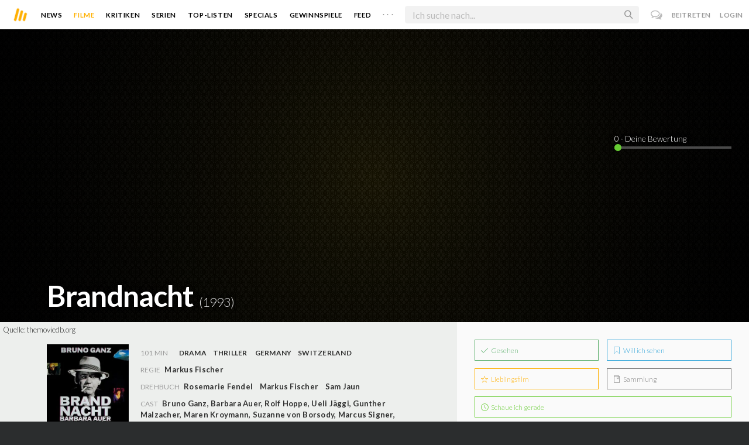

--- FILE ---
content_type: text/html; charset=utf-8
request_url: https://www.moviebreak.de/film/brandnacht
body_size: 10892
content:
<!DOCTYPE html>
<html lang="de">
<head>
  <meta charset="utf-8" />

<meta name="viewport" content="width=device-width, initial-scale=1" />

<META NAME="copyright" CONTENT="Copyright by Moviebreak.de">
<META NAME="Content-Language" CONTENT="de">
<META NAME="distribution" CONTENT="Global">
<META NAME="revisit-after" CONTENT="1 days">
<META NAME="robots" CONTENT="INDEX,FOLLOW,NOODP">
<META NAME="page-topic" CONTENT="Film, Kino, DVD">
<META NAME="audience" content="All">
<meta name="google-site-verification" content="5HsFgFplwinPMXQ_ZVekOIA-DSH-I6EZ5A5QdFbq3Lc" />

<title>Brandnacht | Film  1993 | Moviebreak.de</title>
<meta name="description" content="Brandnacht Film 1993" />
<meta property="og:title" content="Brandnacht | Film  1993 | Moviebreak.de" />
<meta property="og:description" content="Brandnacht Film 1993" />
<meta property="og:type" content="website" />
<meta property="og:url" content="https://www.moviebreak.de/film/brandnacht" />
<meta property="og:site_name" content="moviebreak.de" />
<meta property="fb:app_id" content="526569477387173" />
<meta property="fb:pages" content="349537228498986" />

<!-- for Twitter -->
<meta name="twitter:card" content="summary" />
<meta name="twitter:title" content="Moviebreak.de" />
<meta name="twitter:description" content="Moviebreak ist Deutschlands Community für Filmbegeisterte." />

<!-- AMP -->
<link rel="amphtml" href="https://www.moviebreak.de/film/brandnacht/amp">
<!-- Favicon -->
<link rel="icon" href="/favicon.ico" type="image/x-icon">  

<link rel="stylesheet" media="screen" href="/assets/application-f64d9f433349f0fdb38c062376cbf3a6.css" />

<!-- Included JS Files  -->
<script src="https://cdnjs.cloudflare.com/ajax/libs/vue/1.0.16/vue.min.js" type="text/javascript"></script>
<script src="/assets/application-e84bd17dd47dbd71aa7baf0867fc2dff.js"></script>

<meta name="csrf-param" content="authenticity_token" />
<meta name="csrf-token" content="MLml4VxoRottd9umKLTfVXQf4bNAHV32YQfbFApcENicRAnmI0kw7tWGwkEqfASIWOQAMP4X82sgLVT6E5qEzQ==" />

<link rel="alternate" type="application/atom+xml" title="ATOM" href="/stories" />
<link rel="alternate" type="application/rss+xml" title="RSS" href="/stories.rss" />


  <script>
    var _gaq=[['_setAccount','UA-38636139-1'],['_trackPageview']];
    (function(d,t){var g=d.createElement(t),s=d.getElementsByTagName(t)[0];g.async=1;
    g.src=('https:'==location.protocol?'//ssl':'//www')+'.google-analytics.com/ga.js';
    s.parentNode.insertBefore(g,s)}(document,'script'));
  </script>

</head>
<body 
  class="movies show "
  data-subscription-namespace="/" 
  data-user-login="" data-user-nimda=""
  data-facebook-id="526569477387173">
  <div id="fb-root"></div>

  <div id="flash-messages">

</div>

  <div id="ns-box" class="ns-box"></div>

  <div id="tweets-pane" class="tweets-pane" data-turbolinks-permanent>
	<a href="#" id="close-tweets-pane" class="close fa fa-angle-right"></a>
	<div id="tweets">

		<div class="tweets--header" data-room="users" data-resource-id="online">
			<div class="tweets--header-content">
				<span class="tweets--headline">Chat</span>

				<a href="#" @click.prevent="onlineUsersOpen = !onlineUsersOpen" class="tweets-subheadline">
					<span class="left dot green"></span>
					{{ onlineUsers.length }} User Online
					<i v-bind:class="onlineUsersOpen ? 'fa-caret-up' : 'fa-caret-down'" class="fa"></i>
				</a>
			</div>

			<div class="users-list" v-show="onlineUsersOpen">
				<a v-for="user in onlineUsers" v-bind:href="'/users/' + user.login" class="users-list--item">
					<img v-bind:src="user.avatar" class="avatar">
				</a>
			</div>
		</div>


		<div class="tweets-list">
			<div v-for="(idx, tweet) in tweets | orderBy 'number' -1" class="tweets-item">
				<a v-bind:href="tweet.url" class="item-avatar">
					<img v-bind:src="tweet.photo" class="avatar">
				</a>

				<div class="item-content">
					<h4 class="item-title">
						<a class="inherit underline-hover" v-bind:href="tweet.url">{{ tweet.login }}</a>
					</h4>

					<div class="item-text">
						{{{ tweet.body | format }}}
					</div>

					<div class="item-footer">
						<span class="time">{{ tweet.created_at }}</span>

						<a href="#" class="item-delete" v-show="tweet.deleteable" @click.prevent="deleteTweet(tweet)">
							<i class="fa fa-trash-o"></i>
						</a>
					</div>
				</div>
			</div>

			<p class="text-center space-top-2" v-show="loading">Wird geladen...</p>

			<div class="text-center space-top-2" v-show="!allLoaded && !loading">
				<a href="#" @click.prevent="loadTweets">Mehr laden</a>
			</div>
		</div>

	</div>
</div>
  <div id="app">
    <header class="main-header">
  <div class="header--left--actions">
    <div class="has-dropdown">
      <i id="nav-toggle" class="flaticon-navicon header--icon header--navicon"></i>

      <div class="dropdown nav-dropdown">
        <i class="fa fa-caret-up arrow arrow--left"></i>
        <div class="inner">
          <ul>
            <li><a href="/stories">News</a></li>
            <li><a href="/film">Filme</a></li>
            <li><a href="/film/kritiken">Kritiken</a></li>
            <li><a href="/top_lists">Top-Listen</a></li>
            <li><a href="/film/all">Archiv</a></li>
            <li><a href="/serien">Serien</a></li>
            <li><a href="/features">Specials</a></li>
            <li><a href="/gewinnspiele">Gewinnspiele</a></li>
            <li><a href="/users">Feed</a></li>
            <li><a href="/lists">User-Listen</a></li>
            <li><a href="/film/filmstarts">Im Kino</a></li>
            <li><a href="/film/vorschau">Vorschauen</a></li>
            <li><a href="/film/user_kritiken">User-Kritiken</a></li>
            <li><a href="/film/top">Top 100</a></li>
            <li><a href="/stats">Hall of Fame</a></li>
            <li><a href="/users/all">Alle User</a></li>
          </ul>
        </div>
      </div>
    </div>

    <a href="#" @click.prevent="handleSearchView" class="header--search-trigger header--icon">
      <i class="flaticon-search"></i>
    </a>
  </div>

  <a class="header--logo" href="/"><img class="header--logo--img" src="/assets/logos/mb-icon@2x-2e434e9dde23fe61c5f483002e20116f.png" alt="Mb icon@2x" /></a>

  <div class="header--side">
    <div class="header--nav-items">
      <a class="header--nav-item " href="/stories">News</a>
      <a class="header--nav-item active" href="/film">Filme</a>
      <a class="header--nav-item " href="/film/kritiken">Kritiken</a>
      <a class="header--nav-item " href="/serien">Serien</a>
      <a class="header--nav-item " href="/top_lists">Top-Listen</a>
      <a class="header--nav-item " href="/features">Specials</a>
      <a class="header--nav-item " href="/gewinnspiele">Gewinnspiele</a>
      <a class="header--nav-item " href="/users">Feed</a>
      
      <div class="has-dropdown">
        <a class="header--nav-item more" data-toggle="nav" href="#">. . .</a>

        <div class="dropdown">
          <i class="fa fa-caret-up arrow"></i>
          <div class="inner">
            <ul>
              <li><a href="/film/all">Archiv</a></li>
              <li><a href="/lists">User-Listen</a></li>
              <li><a href="/film/filmstarts">Im Kino</a></li>
              <li><a href="/film/vorschau">Vorschauen</a></li>
              <li><a href="/film/user_kritiken">User-Kritiken</a></li>
              <li><a href="/film/top">Top 100</a></li>
              <li><a href="/stats">Hall of Fame</a></li>
              <li><a href="/users/all">Alle User</a></li>
            </ul>
          </div>
        </div>
      </div>
    </div>
  </div>

  <form @submit.prevent="" class="header--search-form" v-bind:class="{'active': mobileSearchActive}">
    <a href="#" class="header--search-form--icon close" v-if="isSearchView || mobileSearchActive" @click.prevent="handleSearchView">&#xd7;</a>
    <i class="flaticon-search header--search-form--icon" v-else></i>
    <input aria-label="Suchen" type="text" placeholder="Ich suche nach..." class="header--search-form--field" v-model="q"
           @keydown.esc="q = ''" @keydown.down.prevent="down" @keydown.up.prevent="up" v-el:search-input>
  </form>

  <div class="header--right--actions">
      <a href="#" id="tweets-button" class="relative" title="chat">
        <i class="fa fa-comments-o update--icon chat"></i>
        <span id="messages-counter" class="update--count online" data-count="0" data-turbolinks-permanent></span>
      </a>
      <a href="/signup" class="header--login-btn hidden-xs">Beitreten</a>
      <a href="#" class="header--login-btn" @click.prevent="showModal = true">Login</a>
  </div>
</header>

    <div class="main-container">
      <div class="search-container" v-show="isSearchView">
	<search :q="q" :active.sync="isSearchView"></search>
</div>

<script type="text/template" id="search-container">
	<div class="search--content container">
		<div class="search--results">
			<header class="search--results-header">
				<span class="title">Ergebnisse für "{{ q }}"</span>
				<span class="sub-title">{{ results.length }} Ergebnisse</span>
			</header>

			<ul class="search--results-items" v-show="itemsCount && !loading">
				<li v-for="(idx, item) in results | filterBy filter in 'type' | orderBy 'score' -1 | limitBy limit">
					<a href="{{ item.url }}" class="search--results-item" v-bind:class="[item.type, (currentIdx == idx) ? 'selected' : '']">
						<div class="search--item-photo">
							<img :src="item.photo">
						</div>
						<div class="search--item-content">
							<p class="search--item-title">{{ item.title }} 
								<span class="search--item-subtitle" v-show="item.subtitle">({{ item.subtitle }})</span>
							</p>
							<p v-show="item.body">{{ item.body }}</p>
							<p class="search--item-subheading" v-show="item.subheading">{{ item.subheading }}</p>
						</div>
					</a>
				</li>
			</ul>
			
			<p v-else>
				<span v-show="loading">Wird nach "{{ q }}" gesucht...</span>
				<span v-else>Hmmm. Keine Ergebnisse gefunden. :(</span>
			</p>
		</div>

		<aside class="search--filters">
			<div class="search-filters-content">
				<label class="search--label">Typ</label>

				<filter-tab :results="results" title="Top" type=""></filter-tab>
				<filter-tab :results="results" title="Filme" type="movie"></filter-tab>
				<filter-tab :results="results" title="Serien" type="show"></filter-tab>
				<filter-tab :results="results" title="Stars" type="people"></filter-tab>
				<!--<filter-tab :results="results" title="News" type="story"></filter-tab>-->
			</div>
		</aside>
	</div>
</script>

<script type="text/template" id="filter-tab">
	<span class="search--filter-btn" @click="onClick" v-bind:class="{'active': activeClass }">
		{{ title }} <span class="search--tab-counter" v-show="itemsCount">({{ itemsCount }})</span>
	</span>
</script>

      <div class="activity-view hide" v-show="isMentionsView">
  <span class="close-view-button" @click="toggleMentionsView">&#xd7;</span>

  <header class="hero">
    <h1 class="hero-title">Erwähnungen</h1>
  </header>

  <div class="container mid7 pad-5">
    <div id="mentions">
      <p class="pad-top-5 text-center"><i class="fa fa-circle-o-notch fa-spin fa-3x"></i></p>
    </div>
  </div>
</div>

<div class="activity-view hide" v-show="isActivityView">
	<span class="close-view-button" @click="toggleActivityView">&#xd7;</span>

	<header class="hero">
		<h1 class="hero-title">Benachrichtigungen</h1>
	</header>

	<div class="mid7 pad-5">
		<div class="clearfix col-xs-12 space-2">
	    <a data-method="delete" data-remote="true" data-confirm="Bist du sicher?" class="red right" href="/notifications/all">Alle löschen</a>
	  </div>

    <div id="notifications">
    	<p class="pad-top-5 text-center"><i class="fa fa-circle-o-notch fa-spin fa-3x"></i></p>
    </div>
  </div>
</div>
      
      <div v-show="isMainView">
        <div itemscope itemtype="http://schema.org/Movie">

    
<div class="banner" data-movie="banner">
  <div class="has-overlay banner-wrap pattern-bg">

		<div class="overlay darken-overlay"></div>

		<div class="absolute overlay pointer gradient">
			<div class="flex-container transp fill-height">
			  <div class="prime-content flex vert-end hori-end">
			    <div class="title-wrap fluidbox">
			    	<meta itemprop="name" content="Brandnacht">
			    	<h1 class="title fw6 txt-shdw">Brandnacht <span class="movie-year">(1993)</span></h1>
			    </div>
			  </div>
			  <aside class="side-content"></aside>
  		</div>
		</div>

		<div id="movie-rating" class="ratings" data-path="/film/brandnacht/ratings">
  <div class="rating-loader" style="display:none;"><i class="fa fa-spin fa-spinner"></i></div>
</div>

<script async>
  $('.rating-loader').show();
  $.ajax({
      url: $("#movie-rating").data('path'),
      cache: false,
      dataType: 'script',
      success: function(html){
        $(".rating-loader").hide();
      }
  });
</script>
  </div>
</div>


  <div class="flex-container">
    <div class="prime-content pad-5 movie-review">
      <small style="position: absolute; padding: 5px;">Quelle: <a target="_blank" href="https://themoviedb.org">themoviedb.org</a></small>

      <div class="fill-parent flex-col pad-top-3 pad-2 panel-dark">
        <div class="fluidbox">
          <div class="clearfix flex info">
  <div class="photo fill relative">
      <div class="poster-wrap"><img class="poster " src="https://image.tmdb.org/t/p/w300_and_h450_bestv2/bk39hPABbxaA9FcyCE1shysIDcy.jpg" alt="Bk39hpabbxaa9fcyce1shysidcy" /></div>

      
  </div>
  
  <ul class="additional-stats flex1 space-top-0">
    
      <li class="upper">
          <span class='key'>101 Min</span>
          <span class="midDivider"></span>
        <span class="value sm"><a title="Drama" href="/film/all?genre=Drama&amp;new_search=true">Drama</a><span class='midDivider'></span><a title="Thriller" href="/film/all?genre=Thriller&amp;new_search=true">Thriller</a></span>
        <span class="midDivider"></span>
        <span class="value sm"><a title="Germany" href="/film/all?country=Germany&amp;new_search=true">Germany</a><span class='midDivider'></span><a title="Switzerland" href="/film/all?country=Switzerland&amp;new_search=true">Switzerland</a></span>
      </li>
      
      <li><span class="key">Regie</span> <span class="value"><span itemprop='director' itemscope itemtype='http://schema.org/Person'><a href='/person/markus-fischer' title='Markus Fischer' itemprop='url'><span itemprop='name'>Markus Fischer</span></a></span></span></li>

      <li><span class="key">Drehbuch</span> <span class="value"><a href='/person/rosemarie-fendel' title='Rosemarie Fendel'>Rosemarie Fendel</a><span class='midDivider'></span><a href='/person/markus-fischer' title='Markus Fischer'>Markus Fischer</a><span class='midDivider'></span><a href='/person/sam-jaun' title='Sam Jaun'>Sam Jaun</a></span></li>

      <li>
        <span class="key fill-parent space-0">Cast</span>
                <span class="value" itemprop="actors" itemscope itemtype="http://schema.org/Person">
                  <a itemprop="url" href="/person/bruno-ganz" title="Bruno Ganz">
                    <span itemprop="name">Bruno Ganz</span>, 
                  </a>
                </span>
                <span class="value" itemprop="actors" itemscope itemtype="http://schema.org/Person">
                  <a itemprop="url" href="/person/barbara-auer" title="Barbara Auer">
                    <span itemprop="name">Barbara Auer</span>, 
                  </a>
                </span>
                <span class="value" itemprop="actors" itemscope itemtype="http://schema.org/Person">
                  <a itemprop="url" href="/person/rolf-hoppe" title="Rolf Hoppe">
                    <span itemprop="name">Rolf Hoppe</span>, 
                  </a>
                </span>
                <span class="value" itemprop="actors" itemscope itemtype="http://schema.org/Person">
                  <a itemprop="url" href="/person/ueli-jaggi" title="Ueli Jäggi">
                    <span itemprop="name">Ueli Jäggi</span>, 
                  </a>
                </span>
                <span class="value" itemprop="actors" itemscope itemtype="http://schema.org/Person">
                  <a itemprop="url" href="/person/gunther-malzacher" title="Gunther Malzacher">
                    <span itemprop="name">Gunther Malzacher</span>, 
                  </a>
                </span>
                <span class="value" itemprop="actors" itemscope itemtype="http://schema.org/Person">
                  <a itemprop="url" href="/person/maren-kroymann" title="Maren Kroymann">
                    <span itemprop="name">Maren Kroymann</span>, 
                  </a>
                </span>
                <span class="value" itemprop="actors" itemscope itemtype="http://schema.org/Person">
                  <a itemprop="url" href="/person/suzanne-von-borsody" title="Suzanne von Borsody">
                    <span itemprop="name">Suzanne von Borsody</span>, 
                  </a>
                </span>
                <span class="value" itemprop="actors" itemscope itemtype="http://schema.org/Person">
                  <a itemprop="url" href="/person/marcus-signer" title="Marcus Signer">
                    <span itemprop="name">Marcus Signer</span>, 
                  </a>
                </span>
                <span class="value" itemprop="actors" itemscope itemtype="http://schema.org/Person">
                  <a itemprop="url" href="/person/dietmar-schonherr" title="Dietmar Schönherr">
                    <span itemprop="name">Dietmar Schönherr</span>, 
                  </a>
                </span>
                <span class="value" itemprop="actors" itemscope itemtype="http://schema.org/Person">
                  <a itemprop="url" href="/person/johanna-karl-lory" title="Johanna Karl-Lory">
                    <span itemprop="name">Johanna Karl-Lory</span>, 
                  </a>
                </span>
                <span class="value" itemprop="actors" itemscope itemtype="http://schema.org/Person">
                  <a itemprop="url" href="/person/hanspeter-muller" title="Hanspeter Müller">
                    <span itemprop="name">Hanspeter Müller</span>, 
                  </a>
                </span>
                <span class="value" itemprop="actors" itemscope itemtype="http://schema.org/Person">
                  <a itemprop="url" href="/person/andrea-zogg" title="Andrea Zogg">
                    <span itemprop="name">Andrea Zogg</span>, 
                  </a>
                </span>
                <span class="value" itemprop="actors" itemscope itemtype="http://schema.org/Person">
                  <a itemprop="url" href="/person/giselle-vesco" title="Giselle Vesco">
                    <span itemprop="name">Giselle Vesco</span>, 
                  </a>
                </span>
                <span class="value" itemprop="actors" itemscope itemtype="http://schema.org/Person">
                  <a itemprop="url" href="/person/katja-peter" title="Katja Peter">
                    <span itemprop="name">Katja Peter</span>, 
                  </a>
                </span>
                <span class="value" itemprop="actors" itemscope itemtype="http://schema.org/Person">
                  <a itemprop="url" href="/person/ulrich-radke" title="Ulrich Radke">
                    <span itemprop="name">Ulrich Radke</span>, 
                  </a>
                </span>
                <span class="value" itemprop="actors" itemscope itemtype="http://schema.org/Person">
                  <a itemprop="url" href="/person/michael-gempart" title="Michael Gempart">
                    <span itemprop="name">Michael Gempart</span>
                  </a>
                </span>
      </li>
    
  </ul>
</div>
        </div>
      </div>
      <div class="fluidbox">
        

        <div class="main-text clearfix">
  
</div>
</div>




<div class="movie-review fluidbox">
<div id="#review" class="main-text" itemprop="review" itemscope itemtype="http://schema.org/Review">

  <div class="space-3 space-top-3 flex fill-parent clearfix hori-center">
    <nav data-id="review" class="tabs ios-tabs">
      <a href="#" class="tab-switch">MB-Kritik</a>
      <a href="#" class="tab-switch">User-Kritiken</a>
    </nav>
  </div>

  <div data-id="review" class="tabs">

    <div class="tab">
          
<div class="passage fr-tags">
	
	<p class="write-review space-2 space-top-2">
		

			Es liegt noch keine offizielle Kritik für diesen Film vor.
			

	</p>

</div>
    </div>

    <div class="tab">
      <div class="popular-reviews space-3">
          
<div class="passage fr-tags">
	
	<p class="write-review space-2 space-top-2">
		
		
		  Es liegen noch keinerlei Meinungen und Kritiken für diesen Film vor. Sei der Erste und schreib deine Meinung zu <strong>Brandnacht</strong> auf.
		  <a class="login-required link  movie-action review-film" data-remote="true" data-remodal-target="ajax" rel="nofollow" href="/reviews/new?id=512c0d59f11c0c2d820101ea&amp;resource=Movie">Jetzt deine Kritik verfassen</a>
		

	</p>

</div>
      </div>
    </div>

  </div>

  <div class="midlineDivider"></div>
</div>

        
        <div id="likes-comments" data-resource="Movie" 
		 data-resource-id="512c0d59f11c0c2d820101ea" data-movie-id="512c0d59f11c0c2d820101ea">

	<p class="text-center pad-top-btm" v-show="loading">Wird geladen...</p>

	<div v-show="!loading">
		

		<comments :comments="comments" :comments-count="commentsCount" :movie-id="movieId" :resource="resource" :resource-id="resourceId"></comments>

<script type="text/template" id="comments">
  <div class="comments">
    <h4 class="nice-headline">
    	Kommentare <span class="fw4" v-show="commentsCount > 0">({{ commentsCount }})</span>
    </h4>

    <div class="comments-list">
      <comment v-for="comment in comments | orderBy 'number' 1" :comment="comment" commentable="true" :movie-id="movieId"></comment>
    </div>

    <form class="comments--form" v-el:comment-form v-show="currentUser">
      <input type="hidden" id="comment_body" name="comment[body]" v-el:comment-body>
      <input type="hidden" name="resource_name" v-bind:value="resource">
      <input type="hidden" name="resource_id" v-bind:value="resourceId">


      <p contenteditable="true" class="tweet-field body-mirror" @keydown="input($event)" v-el:comment-body-mirror></p>
      
      <div class="comments--form-help">
        <span class="hints">
          <span>@username</span>
          <span>#Filmtitel</span>
          <span>$Schauspieler</span>
          <span>:emoji</span>
        </span>
        <input type="submit" value="Senden" class="button" @click.prevent="post">
      </div>
    </form>

    <div class="comments-logout" v-show="!currentUser">
      <p>Kommentieren ist nur für User der Community erlaubt.</p>
      <p>Melde dich an oder registriere dich bei uns! <i class="twa twa-satisfied"></i></p>
    </div>
  </div>
</script>



<script type="text/template" id="comment">
  <div class="comments-item">
    
    <div class="comments-item-main">
      <a v-bind:href="comment.url" class="item-avatar">
        <img v-bind:src="comment.photo" class="avatar">
      </a>

      <div class="item-content">
        <h4 class="item-title">
          <a v-bind:href="comment.url">{{ comment.login }}</a>
          <span class="item-rating" v-bind:class="ratingInColor" v-show="comment.rating > 0">{{ comment.rating }}</span>
        </h4>

        <div class="item-text">
          {{{ comment.body | format }}}
        </div>

        <div class="item-footer">
          <span class="time">{{ comment.created_at }}</span>

          <span class="middotDivider"></span> 
          <a href="#" v-bind:class="{'active': comment.liked}" @click.prevent="handleLikeCount">
            <i v-bind:class="comment.liked ? 'fa-heart' : 'fa-heart-o'" class="fa"></i>
            <span v-show="comment.likes > 0">{{ comment.likes }}</span>
          </a>

          <span v-show="currentUser && commentable == 'true'">
            <span class="middotDivider"></span> 
            <a href="#" class="item-sub" @click.prevent="toggleReplyForm">Antworten</a>
          </span>

          <a href="#" class="item-delete" v-show="comment.deleteable" @click.prevent="deleteComment">
            <i class="fa fa-trash-o"></i>
          </a>
        </div>
      </div>
    </div>

    <div class="comments-item-reply" v-if="commentable == 'true'">
      <comment v-for="comment in comment.replies" :comment="comment" commentable="false" class="comments-item"></comment>

      <form class="comments--form" v-show="comment.showReply" v-el:reply-form>
        <input type="hidden" name="comment[body]" v-el:reply-body>
        <input type="hidden" name="resource_name" value="Comment">
        <input type="hidden" name="resource_id" value="{{ comment.id }}">


        <p contenteditable="true" class="tweet-field reply-body-mirror" @keydown="input($event)" v-el:reply-body-mirror></p>
        
        <div class="comments--form-help">
          <span class="hints">
            <span>@username</span>
            <span>#Filmtitel</span>
            <span>$Schauspieler</span>
            <span>:emoji</span>
          </span>
          <input type="submit" value="Antworten" class="button" @click.prevent="reply">
        </div>
      </form>
    </div>

  </div>
</script>
	</div>
</div>
      </div>
    </div>

    <aside class="side-content">
      <div class="wrap">
        <ul id="movie-action" class="action-list space-3 row row-pad7" data-resource-id="512c0d59f11c0c2d820101ea">	
	<li class="col-xs-6 pad7 space-1">
		<a data-method="post" data-remote="true" rel="nofollow" class=" movie-action pseudo-btn fill-parent seen-film" href="/actions/512c0d59f11c0c2d820101ea/list_seen?resource=Movie"><i class='flaticon-seen'></i> Gesehen</a>
			<script>
				$("[data-resource-id=512c0d59f11c0c2d820101ea] .movie-action.seen-film").webuiPopover({
					title: "Wann hast du es gesehen?",
					content: "<form action=\"/actions/512c0d59f11c0c2d820101ea/list_seen?resource=Movie\" method=\"post\" data-remote=\"true\">\n	<select id=\"created_at__3i\" name=\"created_at[(3i)]\">\n<option value=\"1\">1<\/option>\n<option value=\"2\">2<\/option>\n<option value=\"3\">3<\/option>\n<option value=\"4\">4<\/option>\n<option value=\"5\">5<\/option>\n<option value=\"6\">6<\/option>\n<option value=\"7\">7<\/option>\n<option value=\"8\">8<\/option>\n<option value=\"9\">9<\/option>\n<option value=\"10\">10<\/option>\n<option value=\"11\">11<\/option>\n<option value=\"12\">12<\/option>\n<option value=\"13\">13<\/option>\n<option value=\"14\">14<\/option>\n<option value=\"15\">15<\/option>\n<option value=\"16\">16<\/option>\n<option value=\"17\">17<\/option>\n<option value=\"18\">18<\/option>\n<option value=\"19\">19<\/option>\n<option value=\"20\" selected=\"selected\">20<\/option>\n<option value=\"21\">21<\/option>\n<option value=\"22\">22<\/option>\n<option value=\"23\">23<\/option>\n<option value=\"24\">24<\/option>\n<option value=\"25\">25<\/option>\n<option value=\"26\">26<\/option>\n<option value=\"27\">27<\/option>\n<option value=\"28\">28<\/option>\n<option value=\"29\">29<\/option>\n<option value=\"30\">30<\/option>\n<option value=\"31\">31<\/option>\n<\/select>\n<select id=\"created_at__2i\" name=\"created_at[(2i)]\">\n<option value=\"1\" selected=\"selected\">Januar<\/option>\n<option value=\"2\">Februar<\/option>\n<option value=\"3\">März<\/option>\n<option value=\"4\">April<\/option>\n<option value=\"5\">Mai<\/option>\n<option value=\"6\">Juni<\/option>\n<option value=\"7\">Juli<\/option>\n<option value=\"8\">August<\/option>\n<option value=\"9\">September<\/option>\n<option value=\"10\">Oktober<\/option>\n<option value=\"11\">November<\/option>\n<option value=\"12\">Dezember<\/option>\n<\/select>\n<select id=\"created_at__1i\" name=\"created_at[(1i)]\">\n<option value=\"1970\">1970<\/option>\n<option value=\"1971\">1971<\/option>\n<option value=\"1972\">1972<\/option>\n<option value=\"1973\">1973<\/option>\n<option value=\"1974\">1974<\/option>\n<option value=\"1975\">1975<\/option>\n<option value=\"1976\">1976<\/option>\n<option value=\"1977\">1977<\/option>\n<option value=\"1978\">1978<\/option>\n<option value=\"1979\">1979<\/option>\n<option value=\"1980\">1980<\/option>\n<option value=\"1981\">1981<\/option>\n<option value=\"1982\">1982<\/option>\n<option value=\"1983\">1983<\/option>\n<option value=\"1984\">1984<\/option>\n<option value=\"1985\">1985<\/option>\n<option value=\"1986\">1986<\/option>\n<option value=\"1987\">1987<\/option>\n<option value=\"1988\">1988<\/option>\n<option value=\"1989\">1989<\/option>\n<option value=\"1990\">1990<\/option>\n<option value=\"1991\">1991<\/option>\n<option value=\"1992\">1992<\/option>\n<option value=\"1993\">1993<\/option>\n<option value=\"1994\">1994<\/option>\n<option value=\"1995\">1995<\/option>\n<option value=\"1996\">1996<\/option>\n<option value=\"1997\">1997<\/option>\n<option value=\"1998\">1998<\/option>\n<option value=\"1999\">1999<\/option>\n<option value=\"2000\">2000<\/option>\n<option value=\"2001\">2001<\/option>\n<option value=\"2002\">2002<\/option>\n<option value=\"2003\">2003<\/option>\n<option value=\"2004\">2004<\/option>\n<option value=\"2005\">2005<\/option>\n<option value=\"2006\">2006<\/option>\n<option value=\"2007\">2007<\/option>\n<option value=\"2008\">2008<\/option>\n<option value=\"2009\">2009<\/option>\n<option value=\"2010\">2010<\/option>\n<option value=\"2011\">2011<\/option>\n<option value=\"2012\">2012<\/option>\n<option value=\"2013\">2013<\/option>\n<option value=\"2014\">2014<\/option>\n<option value=\"2015\">2015<\/option>\n<option value=\"2016\">2016<\/option>\n<option value=\"2017\">2017<\/option>\n<option value=\"2018\">2018<\/option>\n<option value=\"2019\">2019<\/option>\n<option value=\"2020\">2020<\/option>\n<option value=\"2021\">2021<\/option>\n<option value=\"2022\">2022<\/option>\n<option value=\"2023\">2023<\/option>\n<option value=\"2024\">2024<\/option>\n<option value=\"2025\">2025<\/option>\n<option value=\"2026\" selected=\"selected\">2026<\/option>\n<\/select>\n\n	<div class=\"text-center space-top-1\">\n		<button class=\"button\">Bestätigen<\/button>\n	<\/div>\n<\/form>"
				})
			</script>
	</li>
	
	<li class="col-xs-6 pad7 space-1">
			<a rel="nofollow" class=" movie-action pseudo-btn fill-parent want-film" data-remote="true" data-method="post" href="/actions/512c0d59f11c0c2d820101ea/want_movie?resource=Movie"><i class='flaticon-want'></i> Will ich sehen</a>
	</li>

	<li class="col-xs-6 pad7 space-1">  
			<a rel="nofollow" class=" movie-action pseudo-btn fill-parent favorite-film" data-remote="true" data-method="post" href="/actions/512c0d59f11c0c2d820101ea/favorite_movie?resource=Movie"><i class='flaticon-fave'></i> Lieblingsfilm</a>
	</li>

	<li class="col-xs-6 pad7 space-1">  
			<a rel="nofollow" class=" movie-action pseudo-btn fill-parent have-film" data-remote="true" data-method="post" href="/actions/512c0d59f11c0c2d820101ea/have_movie?resource=Movie"><i class='flaticon-collect'></i> Sammlung</a>
	</li>

	<li class="col-xs-12 pad7">
		<a id="currently-watching-button" class="pseudo-btn fill-parent currently   currently-watching-button" data-remote="true" rel="nofollow" data-method="post" href="/actions/512c0d59f11c0c2d820101ea/currently_watching?resource=Movie"><i class='flaticon-time'></i> Schaue ich gerade</a>
	</li>
</ul>
        
        


        
        

        
        
        
        




      </div>
    </aside>
  </div>

  <div id="yt-box" class="ajax-box under-banner">
  <div class="content">
    <span class="close">&#xd7;</span>
      <div class="yt-embed">
        <iframe width="100%" height="510" scrolling="no" frameborder="no" src=""></iframe>
      </div>
  </div>
</div>
</div>
      </div>
    </div>

    <footer class="yellow-panel pad-top-2 pad-2 text-center">
  <div class="global-watched space-top-1"  data-room="global_watched" data-resource-id="hours_watched">
    <p class="mf16 f20 text-color space-1 pad7">Zusammen haben wir <strong>206 Jahre</strong>, <strong>5 Monate</strong>, <strong>1 Woche</strong>, <strong>6 Tage</strong>, <strong>17 Stunden</strong> und <strong>41 Minuten</strong> geschaut.</p>

  </div>
    <div class="midlineDivider"></div>
    <p class="mf16 f24 space-2">Schließe dich uns an.</p>
    <div class="icons-footer fill-parent space-3 clearfix">
      <span class="item">
        <i class="flaticon-seen"></i>
        <span class="label">Gesehen</span>
      </span>
      <span class="item">
        <i class="flaticon-want"></i>
        <span class="label">Watchlist</span>
      </span>
      <span class="item">
        <i class="flaticon-fave"></i>
        <span class="label">Bewerten</span>
      </span>
      <span class="item">
        <i class="flaticon-heart"></i>
        <span class="label">Favoriten</span>
      </span>
      <span class="item">
        <i class="flaticon-collect"></i>
        <span class="label">Sammlung</span>
      </span>
      <span class="item">
        <i class="flaticon-list"></i>
        <span class="label">Listen</span>
      </span>
      <span class="item">
        <i class="flaticon-review"></i>
        <span class="label">Kritiken</span>
      </span>
      <span class="item">
        <i class="fa fa-bar-chart"></i>
        <span class="label">Statistiken</span>
      </span>
    </div>
    <a class="pseudo-btn wider black" href="/signup">Beitreten</a>
</footer>

<footer class="main-footer light fill-parent f14 clearfix very-dark pad-top-4 pad-4">
  <div class="container nopad-mob">
    <div class="section col-md-3 col-sm-4 col-xs-6">
      <h4 class="hdl">Moviebreak</h4>

      <ul class="links">
        <li><a href="/">Home</a></li>
        <li><a href="/seiten/team">Team</a></li>
        <li><a href="/seiten/faq">FAQ</a></li>
        <li><a class="attract" href="/seiten/we-want-you">Join us</a></li>

      </ul>


      <div class="copyright">© 2026 movie<strong>break</strong>.de</div>
    </div>

    <div class="section col-md-3 col-sm-4 col-xs-6 some-links">
      <h4 class="hdl">Nützliche Links</h4>
      <ul class="links">
        <li><a data-remote="true" data-remodal-target="ajax" href="/feedbacks/new">Feedback</a></li>
        <li><a href="/seiten/version-history">v0.2</a></li>
        <li><a href="/seiten/datenschutz">Datenschutz</a></li>
        <li></li>
        <li><a href="/seiten/impressum">Impressum</a></li>
        <li><a data-remote="true" data-toggle="theme" rel="nofollow" data-method="put" href="/change_theme"><span class='left dot gray'></span> Dark Mode</a></li>
      </ul>
    </div>


    <div class="section social col-md-3 col-sm-4 col-xs-12 right">
      <ul class="links">
        <li><a rel="noopener noreferrer nofollow" class="youtube" href="https://www.youtube.com/channel/UCkmX8siKcFI8sqiqTtH0wdw" target="_blank"><i class="fa fa-youtube"></i> <span>Youtube</span></a></li>
        <li><a rel="noopener noreferrer nofollow" class="facebook" href="https://www.facebook.com/pages/Moviebreak/349537228498986" target="_blank"><i class="fa fa-facebook"></i> <span>Facebook</span></a></li>
        <li><a rel="noopener noreferrer nofollow" class="twitter" href="https://twitter.com/moviebreak_de" target="_blank"><i class="fa fa-twitter"></i> <span>Twitter</span></a></li>
      </ul>
    </div>
  </div>
</footer>

<div class="remodal-bg">
  <div class="remodal" data-remodal-id="ajax" data-remodal-options="hashTracking: false">
    <div class="content">
      <h1 class="text-center"><i class="fa fa-spinner fa-spin"></i></h1>
    </div>
  </div>
</div>

    <script type="text/template" id="modal-template">
  <div class="modal" v-show="show" transition="modal">
    <span class="modal--close-button" @click="show = false">&#xd7;</span>

    <div class="modal-container">
      <div class="modal-header hidden-xs">
        <slot name="header">
          <img src="/assets/logos/mb-icon@2x-2e434e9dde23fe61c5f483002e20116f.png" alt="Mb icon@2x" />
        </slot>
      </div>
      
      <div class="modal-body">
        <slot name="body">
          <h1 class="hidden-xs">Anmelden</h1>
          <p class="login-feedback-text">&nbsp;</p>
  
          <form action="/session" method="post" data-remote="true" accept-charset="utf-8">
              <div class="modal--form-group">
                <input type="text" name="login" placeholder="Benutzername" class="modal--form-field" required />
              </div>

              <div class="modal--form-group">
                <input type="password" name="password" placeholder="Passwort" class="modal--form-field" required />
                <p class="modal--forgot-link">
                  <a href="/passwort_vergessen">Passwort vergessen?</a>
                </p>
              </div>

              <input type="hidden" name="remember_me" value="true">
              
              <button class="button button-full" data-disable-with="Anmeldung läuft...">Anmelden</button>

              <p class="login-sub-link">Kein Account? <a href="/signup" class="link">Registrieren!</a></p>
          </form>

          <p class="or">oder</p>
          
          <a href="#" class="facebook-link button button-full blue">Mit Facebook anmelden</a>
        </slot>
      </div>
    </div>
  </div>
</script>

<modal :show.sync="showModal"></modal>
  </div>
</body>
</html>

--- FILE ---
content_type: text/css
request_url: https://www.moviebreak.de/assets/application-f64d9f433349f0fdb38c062376cbf3a6.css
body_size: 65805
content:
@charset "UTF-8";@import url(https://fonts.googleapis.com/css?family=Lato:300,400,700);*{-webkit-box-sizing:border-box;-moz-box-sizing:border-box;box-sizing:border-box}/*!
 *  Font Awesome 4.5.0 by @davegandy - http://fontawesome.io - @fontawesome
 *  License - http://fontawesome.io/license (Font: SIL OFL 1.1, CSS: MIT License)
 */@font-face{font-family:'FontAwesome';src:url("/assets/fontawesome-webfont-63a63b78fc0c326a033a56cabfa91153.eot?v=4.5.0");src:url("/assets/fontawesome-webfont-63a63b78fc0c326a033a56cabfa91153.eot?#iefix&v=4.5.0") format("embedded-opentype"),url("/assets/fontawesome-webfont-73e97c6e2858c8c646eacae710345530.woff2?v=4.5.0") format("woff2"),url("/assets/fontawesome-webfont-8960418b271e26b26922b01d6d9e43e5.woff?v=4.5.0") format("woff"),url("/assets/fontawesome-webfont-96f78ffe979101402e3fc04309e02543.ttf?v=4.5.0") format("truetype"),url("/assets/fontawesome-webfont-5ef82cb7a065c0c07b147ad35e25aa42.svg?v=4.5.0#fontawesomeregular") format("svg");font-weight:normal;font-style:normal}.fa{display:inline-block;font:normal normal normal 14px/1 FontAwesome;font-size:inherit;text-rendering:auto;-webkit-font-smoothing:antialiased;-moz-osx-font-smoothing:grayscale}.fa-lg{font-size:1.33333333em;line-height:0.75em;vertical-align:-15%}.fa-2x{font-size:2em}.fa-3x{font-size:3em}.fa-4x{font-size:4em}.fa-5x{font-size:5em}.fa-fw{width:1.28571429em;text-align:center}.fa-ul{padding-left:0;margin-left:2.14285714em;list-style-type:none}.fa-ul>li{position:relative}.fa-li{position:absolute;left:-2.14285714em;width:2.14285714em;top:0.14285714em;text-align:center}.fa-li.fa-lg{left:-1.85714286em}.fa-border{padding:.2em .25em .15em;border:solid 0.08em #eeeeee;border-radius:.1em}.fa-pull-left{float:left}.fa-pull-right{float:right}.fa.fa-pull-left{margin-right:.3em}.fa.fa-pull-right{margin-left:.3em}.pull-right{float:right}.pull-left{float:left}.fa.pull-left{margin-right:.3em}.fa.pull-right{margin-left:.3em}.fa-spin{-webkit-animation:fa-spin 2s infinite linear;animation:fa-spin 2s infinite linear}.fa-pulse{-webkit-animation:fa-spin 1s infinite steps(8);animation:fa-spin 1s infinite steps(8)}@-webkit-keyframes fa-spin{0%{-webkit-transform:rotate(0deg);transform:rotate(0deg)}100%{-webkit-transform:rotate(359deg);transform:rotate(359deg)}}@keyframes fa-spin{0%{-webkit-transform:rotate(0deg);transform:rotate(0deg)}100%{-webkit-transform:rotate(359deg);transform:rotate(359deg)}}.fa-rotate-90{filter:progid:DXImageTransform.Microsoft.BasicImage(rotation=1);-webkit-transform:rotate(90deg);-ms-transform:rotate(90deg);transform:rotate(90deg)}.fa-rotate-180{filter:progid:DXImageTransform.Microsoft.BasicImage(rotation=2);-webkit-transform:rotate(180deg);-ms-transform:rotate(180deg);transform:rotate(180deg)}.fa-rotate-270{filter:progid:DXImageTransform.Microsoft.BasicImage(rotation=3);-webkit-transform:rotate(270deg);-ms-transform:rotate(270deg);transform:rotate(270deg)}.fa-flip-horizontal{filter:progid:DXImageTransform.Microsoft.BasicImage(rotation=0, mirror=1);-webkit-transform:scale(-1, 1);-ms-transform:scale(-1, 1);transform:scale(-1, 1)}.fa-flip-vertical{filter:progid:DXImageTransform.Microsoft.BasicImage(rotation=2, mirror=1);-webkit-transform:scale(1, -1);-ms-transform:scale(1, -1);transform:scale(1, -1)}:root .fa-rotate-90,:root .fa-rotate-180,:root .fa-rotate-270,:root .fa-flip-horizontal,:root .fa-flip-vertical{filter:none}.fa-stack{position:relative;display:inline-block;width:2em;height:2em;line-height:2em;vertical-align:middle}.fa-stack-1x,.fa-stack-2x{position:absolute;left:0;width:100%;text-align:center}.fa-stack-1x{line-height:inherit}.fa-stack-2x{font-size:2em}.fa-inverse{color:#ffffff}.fa-glass:before{content:"\f000"}.fa-music:before{content:"\f001"}.fa-search:before{content:"\f002"}.fa-envelope-o:before{content:"\f003"}.fa-heart:before{content:"\f004"}.fa-star:before{content:"\f005"}.fa-star-o:before{content:"\f006"}.fa-user:before{content:"\f007"}.fa-film:before{content:"\f008"}.fa-th-large:before{content:"\f009"}.fa-th:before{content:"\f00a"}.fa-th-list:before{content:"\f00b"}.fa-check:before{content:"\f00c"}.fa-remove:before,.fa-close:before,.fa-times:before{content:"\f00d"}.fa-search-plus:before{content:"\f00e"}.fa-search-minus:before{content:"\f010"}.fa-power-off:before{content:"\f011"}.fa-signal:before{content:"\f012"}.fa-gear:before,.fa-cog:before{content:"\f013"}.fa-trash-o:before{content:"\f014"}.fa-home:before{content:"\f015"}.fa-file-o:before{content:"\f016"}.fa-clock-o:before{content:"\f017"}.fa-road:before{content:"\f018"}.fa-download:before{content:"\f019"}.fa-arrow-circle-o-down:before{content:"\f01a"}.fa-arrow-circle-o-up:before{content:"\f01b"}.fa-inbox:before{content:"\f01c"}.fa-play-circle-o:before{content:"\f01d"}.fa-rotate-right:before,.fa-repeat:before{content:"\f01e"}.fa-refresh:before{content:"\f021"}.fa-list-alt:before{content:"\f022"}.fa-lock:before{content:"\f023"}.fa-flag:before{content:"\f024"}.fa-headphones:before{content:"\f025"}.fa-volume-off:before{content:"\f026"}.fa-volume-down:before{content:"\f027"}.fa-volume-up:before{content:"\f028"}.fa-qrcode:before{content:"\f029"}.fa-barcode:before{content:"\f02a"}.fa-tag:before{content:"\f02b"}.fa-tags:before{content:"\f02c"}.fa-book:before{content:"\f02d"}.fa-bookmark:before{content:"\f02e"}.fa-print:before{content:"\f02f"}.fa-camera:before{content:"\f030"}.fa-font:before{content:"\f031"}.fa-bold:before{content:"\f032"}.fa-italic:before{content:"\f033"}.fa-text-height:before{content:"\f034"}.fa-text-width:before{content:"\f035"}.fa-align-left:before{content:"\f036"}.fa-align-center:before{content:"\f037"}.fa-align-right:before{content:"\f038"}.fa-align-justify:before{content:"\f039"}.fa-list:before{content:"\f03a"}.fa-dedent:before,.fa-outdent:before{content:"\f03b"}.fa-indent:before{content:"\f03c"}.fa-video-camera:before{content:"\f03d"}.fa-photo:before,.fa-image:before,.fa-picture-o:before{content:"\f03e"}.fa-pencil:before{content:"\f040"}.fa-map-marker:before{content:"\f041"}.fa-adjust:before{content:"\f042"}.fa-tint:before{content:"\f043"}.fa-edit:before,.fa-pencil-square-o:before{content:"\f044"}.fa-share-square-o:before{content:"\f045"}.fa-check-square-o:before{content:"\f046"}.fa-arrows:before{content:"\f047"}.fa-step-backward:before{content:"\f048"}.fa-fast-backward:before{content:"\f049"}.fa-backward:before{content:"\f04a"}.fa-play:before{content:"\f04b"}.fa-pause:before{content:"\f04c"}.fa-stop:before{content:"\f04d"}.fa-forward:before{content:"\f04e"}.fa-fast-forward:before{content:"\f050"}.fa-step-forward:before{content:"\f051"}.fa-eject:before{content:"\f052"}.fa-chevron-left:before{content:"\f053"}.fa-chevron-right:before{content:"\f054"}.fa-plus-circle:before{content:"\f055"}.fa-minus-circle:before{content:"\f056"}.fa-times-circle:before{content:"\f057"}.fa-check-circle:before{content:"\f058"}.fa-question-circle:before{content:"\f059"}.fa-info-circle:before{content:"\f05a"}.fa-crosshairs:before{content:"\f05b"}.fa-times-circle-o:before{content:"\f05c"}.fa-check-circle-o:before{content:"\f05d"}.fa-ban:before{content:"\f05e"}.fa-arrow-left:before{content:"\f060"}.fa-arrow-right:before{content:"\f061"}.fa-arrow-up:before{content:"\f062"}.fa-arrow-down:before{content:"\f063"}.fa-mail-forward:before,.fa-share:before{content:"\f064"}.fa-expand:before{content:"\f065"}.fa-compress:before{content:"\f066"}.fa-plus:before{content:"\f067"}.fa-minus:before{content:"\f068"}.fa-asterisk:before{content:"\f069"}.fa-exclamation-circle:before{content:"\f06a"}.fa-gift:before{content:"\f06b"}.fa-leaf:before{content:"\f06c"}.fa-fire:before{content:"\f06d"}.fa-eye:before{content:"\f06e"}.fa-eye-slash:before{content:"\f070"}.fa-warning:before,.fa-exclamation-triangle:before{content:"\f071"}.fa-plane:before{content:"\f072"}.fa-calendar:before{content:"\f073"}.fa-random:before{content:"\f074"}.fa-comment:before{content:"\f075"}.fa-magnet:before{content:"\f076"}.fa-chevron-up:before{content:"\f077"}.fa-chevron-down:before{content:"\f078"}.fa-retweet:before{content:"\f079"}.fa-shopping-cart:before{content:"\f07a"}.fa-folder:before{content:"\f07b"}.fa-folder-open:before{content:"\f07c"}.fa-arrows-v:before{content:"\f07d"}.fa-arrows-h:before{content:"\f07e"}.fa-bar-chart-o:before,.fa-bar-chart:before{content:"\f080"}.fa-twitter-square:before{content:"\f081"}.fa-facebook-square:before{content:"\f082"}.fa-camera-retro:before{content:"\f083"}.fa-key:before{content:"\f084"}.fa-gears:before,.fa-cogs:before{content:"\f085"}.fa-comments:before{content:"\f086"}.fa-thumbs-o-up:before{content:"\f087"}.fa-thumbs-o-down:before{content:"\f088"}.fa-star-half:before{content:"\f089"}.fa-heart-o:before{content:"\f08a"}.fa-sign-out:before{content:"\f08b"}.fa-linkedin-square:before{content:"\f08c"}.fa-thumb-tack:before{content:"\f08d"}.fa-external-link:before{content:"\f08e"}.fa-sign-in:before{content:"\f090"}.fa-trophy:before{content:"\f091"}.fa-github-square:before{content:"\f092"}.fa-upload:before{content:"\f093"}.fa-lemon-o:before{content:"\f094"}.fa-phone:before{content:"\f095"}.fa-square-o:before{content:"\f096"}.fa-bookmark-o:before{content:"\f097"}.fa-phone-square:before{content:"\f098"}.fa-twitter:before{content:"\f099"}.fa-facebook-f:before,.fa-facebook:before{content:"\f09a"}.fa-github:before{content:"\f09b"}.fa-unlock:before{content:"\f09c"}.fa-credit-card:before{content:"\f09d"}.fa-feed:before,.fa-rss:before{content:"\f09e"}.fa-hdd-o:before{content:"\f0a0"}.fa-bullhorn:before{content:"\f0a1"}.fa-bell:before{content:"\f0f3"}.fa-certificate:before{content:"\f0a3"}.fa-hand-o-right:before{content:"\f0a4"}.fa-hand-o-left:before{content:"\f0a5"}.fa-hand-o-up:before{content:"\f0a6"}.fa-hand-o-down:before{content:"\f0a7"}.fa-arrow-circle-left:before{content:"\f0a8"}.fa-arrow-circle-right:before{content:"\f0a9"}.fa-arrow-circle-up:before{content:"\f0aa"}.fa-arrow-circle-down:before{content:"\f0ab"}.fa-globe:before{content:"\f0ac"}.fa-wrench:before{content:"\f0ad"}.fa-tasks:before{content:"\f0ae"}.fa-filter:before{content:"\f0b0"}.fa-briefcase:before{content:"\f0b1"}.fa-arrows-alt:before{content:"\f0b2"}.fa-group:before,.fa-users:before{content:"\f0c0"}.fa-chain:before,.fa-link:before{content:"\f0c1"}.fa-cloud:before{content:"\f0c2"}.fa-flask:before{content:"\f0c3"}.fa-cut:before,.fa-scissors:before{content:"\f0c4"}.fa-copy:before,.fa-files-o:before{content:"\f0c5"}.fa-paperclip:before{content:"\f0c6"}.fa-save:before,.fa-floppy-o:before{content:"\f0c7"}.fa-square:before{content:"\f0c8"}.fa-navicon:before,.fa-reorder:before,.fa-bars:before{content:"\f0c9"}.fa-list-ul:before{content:"\f0ca"}.fa-list-ol:before{content:"\f0cb"}.fa-strikethrough:before{content:"\f0cc"}.fa-underline:before{content:"\f0cd"}.fa-table:before{content:"\f0ce"}.fa-magic:before{content:"\f0d0"}.fa-truck:before{content:"\f0d1"}.fa-pinterest:before{content:"\f0d2"}.fa-pinterest-square:before{content:"\f0d3"}.fa-google-plus-square:before{content:"\f0d4"}.fa-google-plus:before{content:"\f0d5"}.fa-money:before{content:"\f0d6"}.fa-caret-down:before{content:"\f0d7"}.fa-caret-up:before{content:"\f0d8"}.fa-caret-left:before{content:"\f0d9"}.fa-caret-right:before{content:"\f0da"}.fa-columns:before{content:"\f0db"}.fa-unsorted:before,.fa-sort:before{content:"\f0dc"}.fa-sort-down:before,.fa-sort-desc:before{content:"\f0dd"}.fa-sort-up:before,.fa-sort-asc:before{content:"\f0de"}.fa-envelope:before{content:"\f0e0"}.fa-linkedin:before{content:"\f0e1"}.fa-rotate-left:before,.fa-undo:before{content:"\f0e2"}.fa-legal:before,.fa-gavel:before{content:"\f0e3"}.fa-dashboard:before,.fa-tachometer:before{content:"\f0e4"}.fa-comment-o:before{content:"\f0e5"}.fa-comments-o:before{content:"\f0e6"}.fa-flash:before,.fa-bolt:before{content:"\f0e7"}.fa-sitemap:before{content:"\f0e8"}.fa-umbrella:before{content:"\f0e9"}.fa-paste:before,.fa-clipboard:before{content:"\f0ea"}.fa-lightbulb-o:before{content:"\f0eb"}.fa-exchange:before{content:"\f0ec"}.fa-cloud-download:before{content:"\f0ed"}.fa-cloud-upload:before{content:"\f0ee"}.fa-user-md:before{content:"\f0f0"}.fa-stethoscope:before{content:"\f0f1"}.fa-suitcase:before{content:"\f0f2"}.fa-bell-o:before{content:"\f0a2"}.fa-coffee:before{content:"\f0f4"}.fa-cutlery:before{content:"\f0f5"}.fa-file-text-o:before{content:"\f0f6"}.fa-building-o:before{content:"\f0f7"}.fa-hospital-o:before{content:"\f0f8"}.fa-ambulance:before{content:"\f0f9"}.fa-medkit:before{content:"\f0fa"}.fa-fighter-jet:before{content:"\f0fb"}.fa-beer:before{content:"\f0fc"}.fa-h-square:before{content:"\f0fd"}.fa-plus-square:before{content:"\f0fe"}.fa-angle-double-left:before{content:"\f100"}.fa-angle-double-right:before{content:"\f101"}.fa-angle-double-up:before{content:"\f102"}.fa-angle-double-down:before{content:"\f103"}.fa-angle-left:before{content:"\f104"}.fa-angle-right:before{content:"\f105"}.fa-angle-up:before{content:"\f106"}.fa-angle-down:before{content:"\f107"}.fa-desktop:before{content:"\f108"}.fa-laptop:before{content:"\f109"}.fa-tablet:before{content:"\f10a"}.fa-mobile-phone:before,.fa-mobile:before{content:"\f10b"}.fa-circle-o:before{content:"\f10c"}.fa-quote-left:before{content:"\f10d"}.fa-quote-right:before{content:"\f10e"}.fa-spinner:before{content:"\f110"}.fa-circle:before{content:"\f111"}.fa-mail-reply:before,.fa-reply:before{content:"\f112"}.fa-github-alt:before{content:"\f113"}.fa-folder-o:before{content:"\f114"}.fa-folder-open-o:before{content:"\f115"}.fa-smile-o:before{content:"\f118"}.fa-frown-o:before{content:"\f119"}.fa-meh-o:before{content:"\f11a"}.fa-gamepad:before{content:"\f11b"}.fa-keyboard-o:before{content:"\f11c"}.fa-flag-o:before{content:"\f11d"}.fa-flag-checkered:before{content:"\f11e"}.fa-terminal:before{content:"\f120"}.fa-code:before{content:"\f121"}.fa-mail-reply-all:before,.fa-reply-all:before{content:"\f122"}.fa-star-half-empty:before,.fa-star-half-full:before,.fa-star-half-o:before{content:"\f123"}.fa-location-arrow:before{content:"\f124"}.fa-crop:before{content:"\f125"}.fa-code-fork:before{content:"\f126"}.fa-unlink:before,.fa-chain-broken:before{content:"\f127"}.fa-question:before{content:"\f128"}.fa-info:before{content:"\f129"}.fa-exclamation:before{content:"\f12a"}.fa-superscript:before{content:"\f12b"}.fa-subscript:before{content:"\f12c"}.fa-eraser:before{content:"\f12d"}.fa-puzzle-piece:before{content:"\f12e"}.fa-microphone:before{content:"\f130"}.fa-microphone-slash:before{content:"\f131"}.fa-shield:before{content:"\f132"}.fa-calendar-o:before{content:"\f133"}.fa-fire-extinguisher:before{content:"\f134"}.fa-rocket:before{content:"\f135"}.fa-maxcdn:before{content:"\f136"}.fa-chevron-circle-left:before{content:"\f137"}.fa-chevron-circle-right:before{content:"\f138"}.fa-chevron-circle-up:before{content:"\f139"}.fa-chevron-circle-down:before{content:"\f13a"}.fa-html5:before{content:"\f13b"}.fa-css3:before{content:"\f13c"}.fa-anchor:before{content:"\f13d"}.fa-unlock-alt:before{content:"\f13e"}.fa-bullseye:before{content:"\f140"}.fa-ellipsis-h:before{content:"\f141"}.fa-ellipsis-v:before{content:"\f142"}.fa-rss-square:before{content:"\f143"}.fa-play-circle:before{content:"\f144"}.fa-ticket:before{content:"\f145"}.fa-minus-square:before{content:"\f146"}.fa-minus-square-o:before{content:"\f147"}.fa-level-up:before{content:"\f148"}.fa-level-down:before{content:"\f149"}.fa-check-square:before{content:"\f14a"}.fa-pencil-square:before{content:"\f14b"}.fa-external-link-square:before{content:"\f14c"}.fa-share-square:before{content:"\f14d"}.fa-compass:before{content:"\f14e"}.fa-toggle-down:before,.fa-caret-square-o-down:before{content:"\f150"}.fa-toggle-up:before,.fa-caret-square-o-up:before{content:"\f151"}.fa-toggle-right:before,.fa-caret-square-o-right:before{content:"\f152"}.fa-euro:before,.fa-eur:before{content:"\f153"}.fa-gbp:before{content:"\f154"}.fa-dollar:before,.fa-usd:before{content:"\f155"}.fa-rupee:before,.fa-inr:before{content:"\f156"}.fa-cny:before,.fa-rmb:before,.fa-yen:before,.fa-jpy:before{content:"\f157"}.fa-ruble:before,.fa-rouble:before,.fa-rub:before{content:"\f158"}.fa-won:before,.fa-krw:before{content:"\f159"}.fa-bitcoin:before,.fa-btc:before{content:"\f15a"}.fa-file:before{content:"\f15b"}.fa-file-text:before{content:"\f15c"}.fa-sort-alpha-asc:before{content:"\f15d"}.fa-sort-alpha-desc:before{content:"\f15e"}.fa-sort-amount-asc:before{content:"\f160"}.fa-sort-amount-desc:before{content:"\f161"}.fa-sort-numeric-asc:before{content:"\f162"}.fa-sort-numeric-desc:before{content:"\f163"}.fa-thumbs-up:before{content:"\f164"}.fa-thumbs-down:before{content:"\f165"}.fa-youtube-square:before{content:"\f166"}.fa-youtube:before{content:"\f167"}.fa-xing:before{content:"\f168"}.fa-xing-square:before{content:"\f169"}.fa-youtube-play:before{content:"\f16a"}.fa-dropbox:before{content:"\f16b"}.fa-stack-overflow:before{content:"\f16c"}.fa-instagram:before{content:"\f16d"}.fa-flickr:before{content:"\f16e"}.fa-adn:before{content:"\f170"}.fa-bitbucket:before{content:"\f171"}.fa-bitbucket-square:before{content:"\f172"}.fa-tumblr:before{content:"\f173"}.fa-tumblr-square:before{content:"\f174"}.fa-long-arrow-down:before{content:"\f175"}.fa-long-arrow-up:before{content:"\f176"}.fa-long-arrow-left:before{content:"\f177"}.fa-long-arrow-right:before{content:"\f178"}.fa-apple:before{content:"\f179"}.fa-windows:before{content:"\f17a"}.fa-android:before{content:"\f17b"}.fa-linux:before{content:"\f17c"}.fa-dribbble:before{content:"\f17d"}.fa-skype:before{content:"\f17e"}.fa-foursquare:before{content:"\f180"}.fa-trello:before{content:"\f181"}.fa-female:before{content:"\f182"}.fa-male:before{content:"\f183"}.fa-gittip:before,.fa-gratipay:before{content:"\f184"}.fa-sun-o:before{content:"\f185"}.fa-moon-o:before{content:"\f186"}.fa-archive:before{content:"\f187"}.fa-bug:before{content:"\f188"}.fa-vk:before{content:"\f189"}.fa-weibo:before{content:"\f18a"}.fa-renren:before{content:"\f18b"}.fa-pagelines:before{content:"\f18c"}.fa-stack-exchange:before{content:"\f18d"}.fa-arrow-circle-o-right:before{content:"\f18e"}.fa-arrow-circle-o-left:before{content:"\f190"}.fa-toggle-left:before,.fa-caret-square-o-left:before{content:"\f191"}.fa-dot-circle-o:before{content:"\f192"}.fa-wheelchair:before{content:"\f193"}.fa-vimeo-square:before{content:"\f194"}.fa-turkish-lira:before,.fa-try:before{content:"\f195"}.fa-plus-square-o:before{content:"\f196"}.fa-space-shuttle:before{content:"\f197"}.fa-slack:before{content:"\f198"}.fa-envelope-square:before{content:"\f199"}.fa-wordpress:before{content:"\f19a"}.fa-openid:before{content:"\f19b"}.fa-institution:before,.fa-bank:before,.fa-university:before{content:"\f19c"}.fa-mortar-board:before,.fa-graduation-cap:before{content:"\f19d"}.fa-yahoo:before{content:"\f19e"}.fa-google:before{content:"\f1a0"}.fa-reddit:before{content:"\f1a1"}.fa-reddit-square:before{content:"\f1a2"}.fa-stumbleupon-circle:before{content:"\f1a3"}.fa-stumbleupon:before{content:"\f1a4"}.fa-delicious:before{content:"\f1a5"}.fa-digg:before{content:"\f1a6"}.fa-pied-piper:before{content:"\f1a7"}.fa-pied-piper-alt:before{content:"\f1a8"}.fa-drupal:before{content:"\f1a9"}.fa-joomla:before{content:"\f1aa"}.fa-language:before{content:"\f1ab"}.fa-fax:before{content:"\f1ac"}.fa-building:before{content:"\f1ad"}.fa-child:before{content:"\f1ae"}.fa-paw:before{content:"\f1b0"}.fa-spoon:before{content:"\f1b1"}.fa-cube:before{content:"\f1b2"}.fa-cubes:before{content:"\f1b3"}.fa-behance:before{content:"\f1b4"}.fa-behance-square:before{content:"\f1b5"}.fa-steam:before{content:"\f1b6"}.fa-steam-square:before{content:"\f1b7"}.fa-recycle:before{content:"\f1b8"}.fa-automobile:before,.fa-car:before{content:"\f1b9"}.fa-cab:before,.fa-taxi:before{content:"\f1ba"}.fa-tree:before{content:"\f1bb"}.fa-spotify:before{content:"\f1bc"}.fa-deviantart:before{content:"\f1bd"}.fa-soundcloud:before{content:"\f1be"}.fa-database:before{content:"\f1c0"}.fa-file-pdf-o:before{content:"\f1c1"}.fa-file-word-o:before{content:"\f1c2"}.fa-file-excel-o:before{content:"\f1c3"}.fa-file-powerpoint-o:before{content:"\f1c4"}.fa-file-photo-o:before,.fa-file-picture-o:before,.fa-file-image-o:before{content:"\f1c5"}.fa-file-zip-o:before,.fa-file-archive-o:before{content:"\f1c6"}.fa-file-sound-o:before,.fa-file-audio-o:before{content:"\f1c7"}.fa-file-movie-o:before,.fa-file-video-o:before{content:"\f1c8"}.fa-file-code-o:before{content:"\f1c9"}.fa-vine:before{content:"\f1ca"}.fa-codepen:before{content:"\f1cb"}.fa-jsfiddle:before{content:"\f1cc"}.fa-life-bouy:before,.fa-life-buoy:before,.fa-life-saver:before,.fa-support:before,.fa-life-ring:before{content:"\f1cd"}.fa-circle-o-notch:before{content:"\f1ce"}.fa-ra:before,.fa-rebel:before{content:"\f1d0"}.fa-ge:before,.fa-empire:before{content:"\f1d1"}.fa-git-square:before{content:"\f1d2"}.fa-git:before{content:"\f1d3"}.fa-y-combinator-square:before,.fa-yc-square:before,.fa-hacker-news:before{content:"\f1d4"}.fa-tencent-weibo:before{content:"\f1d5"}.fa-qq:before{content:"\f1d6"}.fa-wechat:before,.fa-weixin:before{content:"\f1d7"}.fa-send:before,.fa-paper-plane:before{content:"\f1d8"}.fa-send-o:before,.fa-paper-plane-o:before{content:"\f1d9"}.fa-history:before{content:"\f1da"}.fa-circle-thin:before{content:"\f1db"}.fa-header:before{content:"\f1dc"}.fa-paragraph:before{content:"\f1dd"}.fa-sliders:before{content:"\f1de"}.fa-share-alt:before{content:"\f1e0"}.fa-share-alt-square:before{content:"\f1e1"}.fa-bomb:before{content:"\f1e2"}.fa-soccer-ball-o:before,.fa-futbol-o:before{content:"\f1e3"}.fa-tty:before{content:"\f1e4"}.fa-binoculars:before{content:"\f1e5"}.fa-plug:before{content:"\f1e6"}.fa-slideshare:before{content:"\f1e7"}.fa-twitch:before{content:"\f1e8"}.fa-yelp:before{content:"\f1e9"}.fa-newspaper-o:before{content:"\f1ea"}.fa-wifi:before{content:"\f1eb"}.fa-calculator:before{content:"\f1ec"}.fa-paypal:before{content:"\f1ed"}.fa-google-wallet:before{content:"\f1ee"}.fa-cc-visa:before{content:"\f1f0"}.fa-cc-mastercard:before{content:"\f1f1"}.fa-cc-discover:before{content:"\f1f2"}.fa-cc-amex:before{content:"\f1f3"}.fa-cc-paypal:before{content:"\f1f4"}.fa-cc-stripe:before{content:"\f1f5"}.fa-bell-slash:before{content:"\f1f6"}.fa-bell-slash-o:before{content:"\f1f7"}.fa-trash:before{content:"\f1f8"}.fa-copyright:before{content:"\f1f9"}.fa-at:before{content:"\f1fa"}.fa-eyedropper:before{content:"\f1fb"}.fa-paint-brush:before{content:"\f1fc"}.fa-birthday-cake:before{content:"\f1fd"}.fa-area-chart:before{content:"\f1fe"}.fa-pie-chart:before{content:"\f200"}.fa-line-chart:before{content:"\f201"}.fa-lastfm:before{content:"\f202"}.fa-lastfm-square:before{content:"\f203"}.fa-toggle-off:before{content:"\f204"}.fa-toggle-on:before{content:"\f205"}.fa-bicycle:before{content:"\f206"}.fa-bus:before{content:"\f207"}.fa-ioxhost:before{content:"\f208"}.fa-angellist:before{content:"\f209"}.fa-cc:before{content:"\f20a"}.fa-shekel:before,.fa-sheqel:before,.fa-ils:before{content:"\f20b"}.fa-meanpath:before{content:"\f20c"}.fa-buysellads:before{content:"\f20d"}.fa-connectdevelop:before{content:"\f20e"}.fa-dashcube:before{content:"\f210"}.fa-forumbee:before{content:"\f211"}.fa-leanpub:before{content:"\f212"}.fa-sellsy:before{content:"\f213"}.fa-shirtsinbulk:before{content:"\f214"}.fa-simplybuilt:before{content:"\f215"}.fa-skyatlas:before{content:"\f216"}.fa-cart-plus:before{content:"\f217"}.fa-cart-arrow-down:before{content:"\f218"}.fa-diamond:before{content:"\f219"}.fa-ship:before{content:"\f21a"}.fa-user-secret:before{content:"\f21b"}.fa-motorcycle:before{content:"\f21c"}.fa-street-view:before{content:"\f21d"}.fa-heartbeat:before{content:"\f21e"}.fa-venus:before{content:"\f221"}.fa-mars:before{content:"\f222"}.fa-mercury:before{content:"\f223"}.fa-intersex:before,.fa-transgender:before{content:"\f224"}.fa-transgender-alt:before{content:"\f225"}.fa-venus-double:before{content:"\f226"}.fa-mars-double:before{content:"\f227"}.fa-venus-mars:before{content:"\f228"}.fa-mars-stroke:before{content:"\f229"}.fa-mars-stroke-v:before{content:"\f22a"}.fa-mars-stroke-h:before{content:"\f22b"}.fa-neuter:before{content:"\f22c"}.fa-genderless:before{content:"\f22d"}.fa-facebook-official:before{content:"\f230"}.fa-pinterest-p:before{content:"\f231"}.fa-whatsapp:before{content:"\f232"}.fa-server:before{content:"\f233"}.fa-user-plus:before{content:"\f234"}.fa-user-times:before{content:"\f235"}.fa-hotel:before,.fa-bed:before{content:"\f236"}.fa-viacoin:before{content:"\f237"}.fa-train:before{content:"\f238"}.fa-subway:before{content:"\f239"}.fa-medium:before{content:"\f23a"}.fa-yc:before,.fa-y-combinator:before{content:"\f23b"}.fa-optin-monster:before{content:"\f23c"}.fa-opencart:before{content:"\f23d"}.fa-expeditedssl:before{content:"\f23e"}.fa-battery-4:before,.fa-battery-full:before{content:"\f240"}.fa-battery-3:before,.fa-battery-three-quarters:before{content:"\f241"}.fa-battery-2:before,.fa-battery-half:before{content:"\f242"}.fa-battery-1:before,.fa-battery-quarter:before{content:"\f243"}.fa-battery-0:before,.fa-battery-empty:before{content:"\f244"}.fa-mouse-pointer:before{content:"\f245"}.fa-i-cursor:before{content:"\f246"}.fa-object-group:before{content:"\f247"}.fa-object-ungroup:before{content:"\f248"}.fa-sticky-note:before{content:"\f249"}.fa-sticky-note-o:before{content:"\f24a"}.fa-cc-jcb:before{content:"\f24b"}.fa-cc-diners-club:before{content:"\f24c"}.fa-clone:before{content:"\f24d"}.fa-balance-scale:before{content:"\f24e"}.fa-hourglass-o:before{content:"\f250"}.fa-hourglass-1:before,.fa-hourglass-start:before{content:"\f251"}.fa-hourglass-2:before,.fa-hourglass-half:before{content:"\f252"}.fa-hourglass-3:before,.fa-hourglass-end:before{content:"\f253"}.fa-hourglass:before{content:"\f254"}.fa-hand-grab-o:before,.fa-hand-rock-o:before{content:"\f255"}.fa-hand-stop-o:before,.fa-hand-paper-o:before{content:"\f256"}.fa-hand-scissors-o:before{content:"\f257"}.fa-hand-lizard-o:before{content:"\f258"}.fa-hand-spock-o:before{content:"\f259"}.fa-hand-pointer-o:before{content:"\f25a"}.fa-hand-peace-o:before{content:"\f25b"}.fa-trademark:before{content:"\f25c"}.fa-registered:before{content:"\f25d"}.fa-creative-commons:before{content:"\f25e"}.fa-gg:before{content:"\f260"}.fa-gg-circle:before{content:"\f261"}.fa-tripadvisor:before{content:"\f262"}.fa-odnoklassniki:before{content:"\f263"}.fa-odnoklassniki-square:before{content:"\f264"}.fa-get-pocket:before{content:"\f265"}.fa-wikipedia-w:before{content:"\f266"}.fa-safari:before{content:"\f267"}.fa-chrome:before{content:"\f268"}.fa-firefox:before{content:"\f269"}.fa-opera:before{content:"\f26a"}.fa-internet-explorer:before{content:"\f26b"}.fa-tv:before,.fa-television:before{content:"\f26c"}.fa-contao:before{content:"\f26d"}.fa-500px:before{content:"\f26e"}.fa-amazon:before{content:"\f270"}.fa-calendar-plus-o:before{content:"\f271"}.fa-calendar-minus-o:before{content:"\f272"}.fa-calendar-times-o:before{content:"\f273"}.fa-calendar-check-o:before{content:"\f274"}.fa-industry:before{content:"\f275"}.fa-map-pin:before{content:"\f276"}.fa-map-signs:before{content:"\f277"}.fa-map-o:before{content:"\f278"}.fa-map:before{content:"\f279"}.fa-commenting:before{content:"\f27a"}.fa-commenting-o:before{content:"\f27b"}.fa-houzz:before{content:"\f27c"}.fa-vimeo:before{content:"\f27d"}.fa-black-tie:before{content:"\f27e"}.fa-fonticons:before{content:"\f280"}.fa-reddit-alien:before{content:"\f281"}.fa-edge:before{content:"\f282"}.fa-credit-card-alt:before{content:"\f283"}.fa-codiepie:before{content:"\f284"}.fa-modx:before{content:"\f285"}.fa-fort-awesome:before{content:"\f286"}.fa-usb:before{content:"\f287"}.fa-product-hunt:before{content:"\f288"}.fa-mixcloud:before{content:"\f289"}.fa-scribd:before{content:"\f28a"}.fa-pause-circle:before{content:"\f28b"}.fa-pause-circle-o:before{content:"\f28c"}.fa-stop-circle:before{content:"\f28d"}.fa-stop-circle-o:before{content:"\f28e"}.fa-shopping-bag:before{content:"\f290"}.fa-shopping-basket:before{content:"\f291"}.fa-hashtag:before{content:"\f292"}.fa-bluetooth:before{content:"\f293"}.fa-bluetooth-b:before{content:"\f294"}.fa-percent:before{content:"\f295"}/*! normalize.css v1.1.3 | MIT License | git.io/normalize */article,aside,details,figcaption,figure,footer,header,hgroup,main,nav,section,summary{display:block}audio,canvas,video{display:inline-block;*display:inline;*zoom:1}audio:not([controls]){display:none;height:0}[hidden]{display:none}html{font-size:100%;-ms-text-size-adjust:100%;-webkit-text-size-adjust:100%}html,button,input,select,textarea{font-family:sans-serif}body{margin:0}a:focus{outline:thin dotted}a:active,a:hover{outline:0}h1{font-size:2em;margin:0.67em 0}h2{font-size:1.5em;margin:0.83em 0}h3{font-size:1.17em;margin:1em 0}h4{font-size:1em;margin:1.33em 0}h5{font-size:0.83em;margin:1.67em 0}h6{font-size:0.67em;margin:2.33em 0}abbr[title]{border-bottom:1px dotted}b,strong{font-weight:bold}blockquote{margin:1em 40px}dfn{font-style:italic}hr{-moz-box-sizing:content-box;box-sizing:content-box;height:0}mark{background:#ff0;color:#000}p,pre{margin:0}code,kbd,pre,samp{font-family:monospace, serif;_font-family:'courier new', monospace;font-size:1em}pre{white-space:pre;white-space:pre-wrap;word-wrap:break-word}q{quotes:none}q:before,q:after{content:'';content:none}small{font-size:80%}sub,sup{font-size:75%;line-height:0;position:relative;vertical-align:baseline}sup{top:-0.5em}sub{bottom:-0.25em}dl,menu,ol,ul{margin:1em 0}dd{margin:0 0 0 40px}menu,ol,ul{padding:0 0 0 40px}nav ul,nav ol{list-style:none;list-style-image:none}img{border:0;-ms-interpolation-mode:bicubic}svg:not(:root){overflow:hidden}figure{margin:0}form{margin:0}fieldset{border:1px solid #c0c0c0;margin:0 2px;padding:0.35em 0.625em 0.75em}legend{border:0;padding:0;white-space:normal;*margin-left:-7px}button,input,select,textarea{font-size:100%;margin:0;vertical-align:baseline;*vertical-align:middle}button,input{line-height:normal}button,select{text-transform:none}button,html input[type="button"],input[type="reset"],input[type="submit"]{-webkit-appearance:button;cursor:pointer;*overflow:visible}button[disabled],html input[disabled]{cursor:default}input[type="checkbox"],input[type="radio"]{box-sizing:border-box;padding:0;margin-right:5px;*height:13px;*width:13px}input[type="search"]{-webkit-appearance:textfield;-moz-box-sizing:content-box;-webkit-box-sizing:content-box;box-sizing:content-box}input[type="search"]::-webkit-search-cancel-button,input[type="search"]::-webkit-search-decoration{-webkit-appearance:none}button::-moz-focus-inner,input::-moz-focus-inner{border:0;padding:0}textarea{overflow:auto;vertical-align:top}table{border-collapse:collapse;border-spacing:0}.atwho-view{position:absolute;top:0;left:0;display:none;margin-top:18px;background:white;color:black;border:1px solid #DDD;border-radius:3px;box-shadow:0 0 5px rgba(0,0,0,0.1);min-width:120px;z-index:11110 !important}.atwho-view .atwho-header{padding:5px;margin:5px;cursor:pointer;border-bottom:solid 1px #eaeff1;color:#6f8092;font-size:11px;font-weight:bold}.atwho-view .atwho-header .small{color:#6f8092;float:right;padding-top:2px;margin-right:-5px;font-size:12px;font-weight:normal}.atwho-view .atwho-header:hover{cursor:default}.atwho-view .cur{background:#3366FF;color:white}.atwho-view .cur small{color:white}.atwho-view strong{color:#3366FF}.atwho-view .cur strong{color:white;font:bold}.atwho-view ul{list-style:none;padding:0;margin:auto;max-height:200px;overflow-y:auto}.atwho-view ul li{display:block;padding:5px 10px;border-bottom:1px solid #DDD;cursor:pointer}.atwho-view small{font-size:smaller;color:#777;font-weight:normal}.twa{display:inline-block;height:1.2em;width:1.2em;margin:0 .05em 0 .1em;vertical-align:-0.25em;background-repeat:no-repeat;background-position:center center;background-size:1.2em 1.2em}.twa-lg{height:1.33em;width:1.33em;margin:0 0.0665em 0 0.133em;vertical-align:-0.133em;background-size:1.33em 1.33em}.twa-2x{height:2em;width:2em;margin:0 0.1em 0 0.2em;vertical-align:-0.2em;background-size:2em 2em}.twa-3x{height:3em;width:3em;margin:0 0.15em 0 0.3em;vertical-align:-0.3em;background-size:3em 3em}.twa-4x{height:4em;width:4em;margin:0 0.2em 0 0.4em;vertical-align:-0.4em;background-size:4em 4em}.twa-5x{height:5em;width:5em;margin:0 0.25em 0 0.5em;vertical-align:-0.5em;background-size:5em 5em}.twa-smile{background-image:url("/twemoji/svg/1f604.svg")}.twa-laughing{background-image:url("/twemoji/svg/1f606.svg")}.twa-blush{background-image:url("/twemoji/svg/1f60a.svg")}.twa-smiley{background-image:url("/twemoji/svg/1f603.svg")}.twa-relaxed{background-image:url("/twemoji/svg/263a.svg")}.twa-smirk{background-image:url("/twemoji/svg/1f60f.svg")}.twa-heart-eyes{background-image:url("/twemoji/svg/1f60d.svg")}.twa-kissing-heart{background-image:url("/twemoji/svg/1f618.svg")}.twa-kissing-closed-eyes{background-image:url("/twemoji/svg/1f61a.svg")}.twa-flushed{background-image:url("/twemoji/svg/1f633.svg")}.twa-relieved{background-image:url("/twemoji/svg/1f625.svg")}.twa-satisfied{background-image:url("/twemoji/svg/1f60c.svg")}.twa-grin{background-image:url("/twemoji/svg/1f601.svg")}.twa-wink{background-image:url("/twemoji/svg/1f609.svg")}.twa-stuck-out-tongue-winking-eye{background-image:url("/twemoji/svg/1f61c.svg")}.twa-stuck-out-tongue-closed-eyes{background-image:url("/twemoji/svg/1f61d.svg")}.twa-grinning{background-image:url("/twemoji/svg/1f600.svg")}.twa-kissing{background-image:url("/twemoji/svg/1f617.svg")}.twa-kissing-smiling-eyes{background-image:url("/twemoji/svg/1f619.svg")}.twa-stuck-out-tongue{background-image:url("/twemoji/svg/1f61b.svg")}.twa-sleeping{background-image:url("/twemoji/svg/1f634.svg")}.twa-worried{background-image:url("/twemoji/svg/1f61f.svg")}.twa-frowning{background-image:url("/twemoji/svg/1f626.svg")}.twa-anguished{background-image:url("/twemoji/svg/1f627.svg")}.twa-open-mouth{background-image:url("/twemoji/svg/1f62e.svg")}.twa-grimacing{background-image:url("/twemoji/svg/1f62c.svg")}.twa-confused{background-image:url("/twemoji/svg/1f615.svg")}.twa-hushed{background-image:url("/twemoji/svg/1f62f.svg")}.twa-expressionless{background-image:url("/twemoji/svg/1f611.svg")}.twa-unamused{background-image:url("/twemoji/svg/1f612.svg")}.twa-sweat-smile{background-image:url("/twemoji/svg/1f605.svg")}.twa-sweat{background-image:url("/twemoji/svg/1f613.svg")}.twa-weary{background-image:url("/twemoji/svg/1f629.svg")}.twa-pensive{background-image:url("/twemoji/svg/1f614.svg")}.twa-disappointed{background-image:url("/twemoji/svg/1f61e.svg")}.twa-confounded{background-image:url("/twemoji/svg/1f616.svg")}.twa-fearful{background-image:url("/twemoji/svg/1f628.svg")}.twa-cold-sweat{background-image:url("/twemoji/svg/1f630.svg")}.twa-persevere{background-image:url("/twemoji/svg/1f623.svg")}.twa-cry{background-image:url("/twemoji/svg/1f622.svg")}.twa-sob{background-image:url("/twemoji/svg/1f62d.svg")}.twa-joy{background-image:url("/twemoji/svg/1f602.svg")}.twa-astonished{background-image:url("/twemoji/svg/1f632.svg")}.twa-scream{background-image:url("/twemoji/svg/1f631.svg")}.twa-tired-face{background-image:url("/twemoji/svg/1f62b.svg")}.twa-angry{background-image:url("/twemoji/svg/1f620.svg")}.twa-rage{background-image:url("/twemoji/svg/1f621.svg")}.twa-triumph{background-image:url("/twemoji/svg/1f624.svg")}.twa-sleepy{background-image:url("/twemoji/svg/1f62a.svg")}.twa-yum{background-image:url("/twemoji/svg/1f60b.svg")}.twa-mask{background-image:url("/twemoji/svg/1f637.svg")}.twa-sunglasses{background-image:url("/twemoji/svg/1f60e.svg")}.twa-dizzy-face{background-image:url("/twemoji/svg/1f635.svg")}.twa-imp{background-image:url("/twemoji/svg/1f47f.svg")}.twa-smiling-imp{background-image:url("/twemoji/svg/1f608.svg")}.twa-neutral-face{background-image:url("/twemoji/svg/1f610.svg")}.twa-no-mouth{background-image:url("/twemoji/svg/1f636.svg")}.twa-innocent{background-image:url("/twemoji/svg/1f607.svg")}.twa-alien{background-image:url("/twemoji/svg/1f47d.svg")}.twa-yellow-heart{background-image:url("/twemoji/svg/1f49b.svg")}.twa-blue-heart{background-image:url("/twemoji/svg/1f499.svg")}.twa-purple-heart{background-image:url("/twemoji/svg/1f49c.svg")}.twa-heart{background-image:url("/twemoji/svg/2764.svg")}.twa-green-heart{background-image:url("/twemoji/svg/1f49a.svg")}.twa-broken-heart{background-image:url("/twemoji/svg/1f494.svg")}.twa-heartbeat{background-image:url("/twemoji/svg/1f493.svg")}.twa-heartpulse{background-image:url("/twemoji/svg/1f497.svg")}.twa-two-hearts{background-image:url("/twemoji/svg/1f495.svg")}.twa-revolving-hearts{background-image:url("/twemoji/svg/1f49e.svg")}.twa-cupid{background-image:url("/twemoji/svg/1f498.svg")}.twa-sparkling-heart{background-image:url("/twemoji/svg/1f496.svg")}.twa-sparkles{background-image:url("/twemoji/svg/2728.svg")}.twa-star{background-image:url("/twemoji/svg/2b50.svg")}.twa-star2{background-image:url("/twemoji/svg/1f31f.svg")}.twa-dizzy{background-image:url("/twemoji/svg/1f4ab.svg")}.twa-boom{background-image:url("/twemoji/svg/1f4a5.svg")}.twa-anger{background-image:url("/twemoji/svg/1f4a2.svg")}.twa-exclamation{background-image:url("/twemoji/svg/2757.svg")}.twa-question{background-image:url("/twemoji/svg/2753.svg")}.twa-grey-exclamation{background-image:url("/twemoji/svg/2755.svg")}.twa-grey-question{background-image:url("/twemoji/svg/2754.svg")}.twa-zzz{background-image:url("/twemoji/svg/1f4a4.svg")}.twa-dash{background-image:url("/twemoji/svg/1f4a8.svg")}.twa-sweat-drops{background-image:url("/twemoji/svg/1f4a6.svg")}.twa-notes{background-image:url("/twemoji/svg/1f3b6.svg")}.twa-musical-note{background-image:url("/twemoji/svg/1f3b5.svg")}.twa-fire{background-image:url("/twemoji/svg/1f525.svg")}.twa-hankey{background-image:url("/twemoji/svg/1f4a9.svg")}.twa-poop{background-image:url("/twemoji/svg/1f4a9.svg")}.twa-shit{background-image:url("/twemoji/svg/1f4a9.svg")}.twa-thumbsup{background-image:url("/twemoji/svg/1f44d.svg")}.twa-thumbsdown{background-image:url("/twemoji/svg/1f44e.svg")}.twa-ok-hand{background-image:url("/twemoji/svg/1f44c.svg")}.twa-punch{background-image:url("/twemoji/svg/1f44a.svg")}.twa-fist{background-image:url("/twemoji/svg/270a.svg")}.twa-v{background-image:url("/twemoji/svg/270c.svg")}.twa-wave{background-image:url("/twemoji/svg/1f44b.svg")}.twa-hand{background-image:url("/twemoji/svg/270b.svg")}.twa-open-hands{background-image:url("/twemoji/svg/1f450.svg")}.twa-point-up{background-image:url("/twemoji/svg/261d.svg")}.twa-point-down{background-image:url("/twemoji/svg/1f447.svg")}.twa-point-left{background-image:url("/twemoji/svg/1f448.svg")}.twa-point-right{background-image:url("/twemoji/svg/1f449.svg")}.twa-raised-hands{background-image:url("/twemoji/svg/1f64c.svg")}.twa-pray{background-image:url("/twemoji/svg/1f64f.svg")}.twa-point-up-2{background-image:url("/twemoji/svg/1f446.svg")}.twa-clap{background-image:url("/twemoji/svg/1f44f.svg")}.twa-muscle{background-image:url("/twemoji/svg/1f4aa.svg")}.twa-walking{background-image:url("/twemoji/svg/1f6b6.svg")}.twa-runner{background-image:url("/twemoji/svg/1f3c3.svg")}.twa-couple{background-image:url("/twemoji/svg/1f46b.svg")}.twa-family{background-image:url("/twemoji/svg/1f46a.svg")}.twa-two-men-holding-hands{background-image:url("/twemoji/svg/1f46c.svg")}.twa-two-women-holding-hands{background-image:url("/twemoji/svg/1f46d.svg")}.twa-dancer{background-image:url("/twemoji/svg/1f483.svg")}.twa-dancers{background-image:url("/twemoji/svg/1f46f.svg")}.twa-ok-woman{background-image:url("/twemoji/svg/1f646.svg")}.twa-no-good{background-image:url("/twemoji/svg/1f645.svg")}.twa-information-desk-person{background-image:url("/twemoji/svg/1f481.svg")}.twa-raised-hand{background-image:url("/twemoji/svg/1f64b.svg")}.twa-bride-with-veil{background-image:url("/twemoji/svg/1f470.svg")}.twa-person-with-pouting-face{background-image:url("/twemoji/svg/1f64e.svg")}.twa-person-frowning{background-image:url("/twemoji/svg/1f64d.svg")}.twa-bow{background-image:url("/twemoji/svg/1f647.svg")}.twa-couplekiss{background-image:url("/twemoji/svg/1f48f.svg")}.twa-couple-with-heart{background-image:url("/twemoji/svg/1f491.svg")}.twa-massage{background-image:url("/twemoji/svg/1f486.svg")}.twa-haircut{background-image:url("/twemoji/svg/1f487.svg")}.twa-nail-care{background-image:url("/twemoji/svg/1f485.svg")}.twa-boy{background-image:url("/twemoji/svg/1f466.svg")}.twa-girl{background-image:url("/twemoji/svg/1f467.svg")}.twa-woman{background-image:url("/twemoji/svg/1f469.svg")}.twa-man{background-image:url("/twemoji/svg/1f468.svg")}.twa-baby{background-image:url("/twemoji/svg/1f476.svg")}.twa-older-woman{background-image:url("/twemoji/svg/1f475.svg")}.twa-older-man{background-image:url("/twemoji/svg/1f474.svg")}.twa-person-with-blond-hair{background-image:url("/twemoji/svg/1f471.svg")}.twa-man-with-gua-pi-mao{background-image:url("/twemoji/svg/1f472.svg")}.twa-man-with-turban{background-image:url("/twemoji/svg/1f473.svg")}.twa-construction-worker{background-image:url("/twemoji/svg/1f477.svg")}.twa-cop{background-image:url("/twemoji/svg/1f46e.svg")}.twa-angel{background-image:url("/twemoji/svg/1f47c.svg")}.twa-princess{background-image:url("/twemoji/svg/1f478.svg")}.twa-smiley-cat{background-image:url("/twemoji/svg/1f63a.svg")}.twa-smile-cat{background-image:url("/twemoji/svg/1f638.svg")}.twa-heart-eyes-cat{background-image:url("/twemoji/svg/1f63b.svg")}.twa-kissing-cat{background-image:url("/twemoji/svg/1f63d.svg")}.twa-smirk-cat{background-image:url("/twemoji/svg/1f63c.svg")}.twa-scream-cat{background-image:url("/twemoji/svg/1f640.svg")}.twa-crying-cat-face{background-image:url("/twemoji/svg/1f63f.svg")}.twa-joy-cat{background-image:url("/twemoji/svg/1f639.svg")}.twa-pouting-cat{background-image:url("/twemoji/svg/1f63e.svg")}.twa-japanese-ogre{background-image:url("/twemoji/svg/1f479.svg")}.twa-japanese-goblin{background-image:url("/twemoji/svg/1f47a.svg")}.twa-see-no-evil{background-image:url("/twemoji/svg/1f648.svg")}.twa-hear-no-evil{background-image:url("/twemoji/svg/1f649.svg")}.twa-speak-no-evil{background-image:url("/twemoji/svg/1f64a.svg")}.twa-guardsman{background-image:url("/twemoji/svg/1f482.svg")}.twa-skull{background-image:url("/twemoji/svg/1f480.svg")}.twa-feet{background-image:url("/twemoji/svg/1f463.svg")}.twa-lips{background-image:url("/twemoji/svg/1f444.svg")}.twa-kiss{background-image:url("/twemoji/svg/1f48b.svg")}.twa-droplet{background-image:url("/twemoji/svg/1f4a7.svg")}.twa-ear{background-image:url("/twemoji/svg/1f442.svg")}.twa-eyes{background-image:url("/twemoji/svg/1f440.svg")}.twa-nose{background-image:url("/twemoji/svg/1f443.svg")}.twa-tongue{background-image:url("/twemoji/svg/1f445.svg")}.twa-love-letter{background-image:url("/twemoji/svg/1f48c.svg")}.twa-bust-in-silhouette{background-image:url("/twemoji/svg/1f464.svg")}.twa-busts-in-silhouette{background-image:url("/twemoji/svg/1f465.svg")}.twa-speech-balloon{background-image:url("/twemoji/svg/1f4ac.svg")}.twa-thought-balloon{background-image:url("/twemoji/svg/1f4ad.svg")}.twa-sunny{background-image:url("/twemoji/svg/2600.svg")}.twa-umbrella{background-image:url("/twemoji/svg/2614.svg")}.twa-cloud{background-image:url("/twemoji/svg/2601.svg")}.twa-snowflake{background-image:url("/twemoji/svg/2744.svg")}.twa-snowman{background-image:url("/twemoji/svg/26c4.svg")}.twa-zap{background-image:url("/twemoji/svg/26a1.svg")}.twa-cyclone{background-image:url("/twemoji/svg/1f300.svg")}.twa-foggy{background-image:url("/twemoji/svg/1f301.svg")}.twa-ocean{background-image:url("/twemoji/svg/1f30a.svg")}.twa-cat{background-image:url("/twemoji/svg/1f431.svg")}.twa-dog{background-image:url("/twemoji/svg/1f436.svg")}.twa-mouse{background-image:url("/twemoji/svg/1f42d.svg")}.twa-hamster{background-image:url("/twemoji/svg/1f439.svg")}.twa-rabbit{background-image:url("/twemoji/svg/1f430.svg")}.twa-wolf{background-image:url("/twemoji/svg/1f43a.svg")}.twa-frog{background-image:url("/twemoji/svg/1f438.svg")}.twa-tiger{background-image:url("/twemoji/svg/1f42f.svg")}.twa-koala{background-image:url("/twemoji/svg/1f428.svg")}.twa-bear{background-image:url("/twemoji/svg/1f43b.svg")}.twa-pig{background-image:url("/twemoji/svg/1f437.svg")}.twa-pig-nose{background-image:url("/twemoji/svg/1f43d.svg")}.twa-cow{background-image:url("/twemoji/svg/1f42e.svg")}.twa-boar{background-image:url("/twemoji/svg/1f417.svg")}.twa-monkey-face{background-image:url("/twemoji/svg/1f435.svg")}.twa-monkey{background-image:url("/twemoji/svg/1f412.svg")}.twa-horse{background-image:url("/twemoji/svg/1f434.svg")}.twa-racehorse{background-image:url("/twemoji/svg/1f40e.svg")}.twa-camel{background-image:url("/twemoji/svg/1f42b.svg")}.twa-sheep{background-image:url("/twemoji/svg/1f411.svg")}.twa-elephant{background-image:url("/twemoji/svg/1f418.svg")}.twa-panda-face{background-image:url("/twemoji/svg/1f43c.svg")}.twa-snake{background-image:url("/twemoji/svg/1f40d.svg")}.twa-bird{background-image:url("/twemoji/svg/1f426.svg")}.twa-baby-chick{background-image:url("/twemoji/svg/1f424.svg")}.twa-hatched-chick{background-image:url("/twemoji/svg/1f425.svg")}.twa-hatching-chick{background-image:url("/twemoji/svg/1f423.svg")}.twa-chicken{background-image:url("/twemoji/svg/1f414.svg")}.twa-penguin{background-image:url("/twemoji/svg/1f427.svg")}.twa-turtle{background-image:url("/twemoji/svg/1f422.svg")}.twa-bug{background-image:url("/twemoji/svg/1f41b.svg")}.twa-honeybee{background-image:url("/twemoji/svg/1f41d.svg")}.twa-ant{background-image:url("/twemoji/svg/1f41c.svg")}.twa-beetle{background-image:url("/twemoji/svg/1f41e.svg")}.twa-snail{background-image:url("/twemoji/svg/1f40c.svg")}.twa-octopus{background-image:url("/twemoji/svg/1f419.svg")}.twa-tropical-fish{background-image:url("/twemoji/svg/1f420.svg")}.twa-fish{background-image:url("/twemoji/svg/1f41f.svg")}.twa-whale{background-image:url("/twemoji/svg/1f433.svg")}.twa-whale2{background-image:url("/twemoji/svg/1f40b.svg")}.twa-dolphin{background-image:url("/twemoji/svg/1f42c.svg")}.twa-cow2{background-image:url("/twemoji/svg/1f404.svg")}.twa-ram{background-image:url("/twemoji/svg/1f40f.svg")}.twa-rat{background-image:url("/twemoji/svg/1f400.svg")}.twa-water-buffalo{background-image:url("/twemoji/svg/1f403.svg")}.twa-tiger2{background-image:url("/twemoji/svg/1f405.svg")}.twa-rabbit2{background-image:url("/twemoji/svg/1f407.svg")}.twa-dragon{background-image:url("/twemoji/svg/1f409.svg")}.twa-goat{background-image:url("/twemoji/svg/1f410.svg")}.twa-rooster{background-image:url("/twemoji/svg/1f413.svg")}.twa-dog2{background-image:url("/twemoji/svg/1f415.svg")}.twa-pig2{background-image:url("/twemoji/svg/1f416.svg")}.twa-mouse2{background-image:url("/twemoji/svg/1f401.svg")}.twa-ox{background-image:url("/twemoji/svg/1f402.svg")}.twa-dragon-face{background-image:url("/twemoji/svg/1f432.svg")}.twa-blowfish{background-image:url("/twemoji/svg/1f421.svg")}.twa-crocodile{background-image:url("/twemoji/svg/1f40a.svg")}.twa-dromedary-camel{background-image:url("/twemoji/svg/1f42a.svg")}.twa-leopard{background-image:url("/twemoji/svg/1f406.svg")}.twa-cat2{background-image:url("/twemoji/svg/1f408.svg")}.twa-poodle{background-image:url("/twemoji/svg/1f429.svg")}.twa-paw-prints{background-image:url("/twemoji/svg/1f43e.svg")}.twa-bouquet{background-image:url("/twemoji/svg/1f490.svg")}.twa-cherry-blossom{background-image:url("/twemoji/svg/1f338.svg")}.twa-tulip{background-image:url("/twemoji/svg/1f337.svg")}.twa-four-leaf-clover{background-image:url("/twemoji/svg/1f340.svg")}.twa-rose{background-image:url("/twemoji/svg/1f339.svg")}.twa-sunflower{background-image:url("/twemoji/svg/1f33b.svg")}.twa-hibiscus{background-image:url("/twemoji/svg/1f33a.svg")}.twa-maple-leaf{background-image:url("/twemoji/svg/1f341.svg")}.twa-leaves{background-image:url("/twemoji/svg/1f343.svg")}.twa-fallen-leaf{background-image:url("/twemoji/svg/1f342.svg")}.twa-herb{background-image:url("/twemoji/svg/1f33f.svg")}.twa-mushroom{background-image:url("/twemoji/svg/1f344.svg")}.twa-cactus{background-image:url("/twemoji/svg/1f335.svg")}.twa-palm-tree{background-image:url("/twemoji/svg/1f334.svg")}.twa-evergreen-tree{background-image:url("/twemoji/svg/1f332.svg")}.twa-deciduous-tree{background-image:url("/twemoji/svg/1f333.svg")}.twa-chestnut{background-image:url("/twemoji/svg/1f330.svg")}.twa-seedling{background-image:url("/twemoji/svg/1f331.svg")}.twa-blossom{background-image:url("/twemoji/svg/1f33c.svg")}.twa-ear-of-rice{background-image:url("/twemoji/svg/1f33e.svg")}.twa-shell{background-image:url("/twemoji/svg/1f41a.svg")}.twa-globe-with-meridians{background-image:url("/twemoji/svg/1f310.svg")}.twa-sun-with-face{background-image:url("/twemoji/svg/1f31e.svg")}.twa-full-moon-with-face{background-image:url("/twemoji/svg/1f31d.svg")}.twa-new-moon-with-face{background-image:url("/twemoji/svg/1f31a.svg")}.twa-new-moon{background-image:url("/twemoji/svg/1f311.svg")}.twa-waxing-crescent-moon{background-image:url("/twemoji/svg/1f312.svg")}.twa-first-quarter-moon{background-image:url("/twemoji/svg/1f313.svg")}.twa-waxing-gibbous-moon{background-image:url("/twemoji/svg/1f314.svg")}.twa-full-moon{background-image:url("/twemoji/svg/1f315.svg")}.twa-waning-gibbous-moon{background-image:url("/twemoji/svg/1f316.svg")}.twa-last-quarter-moon{background-image:url("/twemoji/svg/1f317.svg")}.twa-waning-crescent-moon{background-image:url("/twemoji/svg/1f318.svg")}.twa-last-quarter-moon-with-face{background-image:url("/twemoji/svg/1f31c.svg")}.twa-first-quarter-moon-with-face{background-image:url("/twemoji/svg/1f31b.svg")}.twa-moon{background-image:url("/twemoji/svg/1f319.svg")}.twa-earth-africa{background-image:url("/twemoji/svg/1f30d.svg")}.twa-earth-americas{background-image:url("/twemoji/svg/1f30e.svg")}.twa-earth-asia{background-image:url("/twemoji/svg/1f30f.svg")}.twa-volcano{background-image:url("/twemoji/svg/1f30b.svg")}.twa-milky-way{background-image:url("/twemoji/svg/1f30c.svg")}.twa-partly-sunny{background-image:url("/twemoji/svg/26c5.svg")}.twa-bamboo{background-image:url("/twemoji/svg/1f38d.svg")}.twa-gift-heart{background-image:url("/twemoji/svg/1f49d.svg")}.twa-dolls{background-image:url("/twemoji/svg/1f38e.svg")}.twa-school-satchel{background-image:url("/twemoji/svg/1f392.svg")}.twa-mortar-board{background-image:url("/twemoji/svg/1f393.svg")}.twa-flags{background-image:url("/twemoji/svg/1f38f.svg")}.twa-fireworks{background-image:url("/twemoji/svg/1f386.svg")}.twa-sparkler{background-image:url("/twemoji/svg/1f387.svg")}.twa-wind-chime{background-image:url("/twemoji/svg/1f390.svg")}.twa-rice-scene{background-image:url("/twemoji/svg/1f391.svg")}.twa-jack-o-lantern{background-image:url("/twemoji/svg/1f383.svg")}.twa-ghost{background-image:url("/twemoji/svg/1f47b.svg")}.twa-santa{background-image:url("/twemoji/svg/1f385.svg")}.twa-8ball{background-image:url("/twemoji/svg/1f3b1.svg")}.twa-alarm-clock{background-image:url("/twemoji/svg/23f0.svg")}.twa-apple{background-image:url("/twemoji/svg/1f34e.svg")}.twa-art{background-image:url("/twemoji/svg/1f3a8.svg")}.twa-baby-bottle{background-image:url("/twemoji/svg/1f37c.svg")}.twa-balloon{background-image:url("/twemoji/svg/1f388.svg")}.twa-banana{background-image:url("/twemoji/svg/1f34c.svg")}.twa-bar-chart{background-image:url("/twemoji/svg/1f4ca.svg")}.twa-baseball{background-image:url("/twemoji/svg/26be.svg")}.twa-basketball{background-image:url("/twemoji/svg/1f3c0.svg")}.twa-bath{background-image:url("/twemoji/svg/1f6c0.svg")}.twa-bathtub{background-image:url("/twemoji/svg/1f6c1.svg")}.twa-battery{background-image:url("/twemoji/svg/1f50b.svg")}.twa-beer{background-image:url("/twemoji/svg/1f37a.svg")}.twa-beers{background-image:url("/twemoji/svg/1f37b.svg")}.twa-bell{background-image:url("/twemoji/svg/1f514.svg")}.twa-bento{background-image:url("/twemoji/svg/1f371.svg")}.twa-bicyclist{background-image:url("/twemoji/svg/1f6b4.svg")}.twa-bikini{background-image:url("/twemoji/svg/1f459.svg")}.twa-birthday{background-image:url("/twemoji/svg/1f382.svg")}.twa-black-joker{background-image:url("/twemoji/svg/1f0cf.svg")}.twa-black-nib{background-image:url("/twemoji/svg/2712.svg")}.twa-blue-book{background-image:url("/twemoji/svg/1f4d8.svg")}.twa-bomb{background-image:url("/twemoji/svg/1f4a3.svg")}.twa-bookmark{background-image:url("/twemoji/svg/1f516.svg")}.twa-bookmark-tabs{background-image:url("/twemoji/svg/1f4d1.svg")}.twa-books{background-image:url("/twemoji/svg/1f4da.svg")}.twa-boot{background-image:url("/twemoji/svg/1f462.svg")}.twa-bowling{background-image:url("/twemoji/svg/1f3b3.svg")}.twa-bread{background-image:url("/twemoji/svg/1f35e.svg")}.twa-briefcase{background-image:url("/twemoji/svg/1f4bc.svg")}.twa-bulb{background-image:url("/twemoji/svg/1f4a1.svg")}.twa-cake{background-image:url("/twemoji/svg/1f370.svg")}.twa-calendar{background-image:url("/twemoji/svg/1f4c6.svg")}.twa-calling{background-image:url("/twemoji/svg/1f4f2.svg")}.twa-camera{background-image:url("/twemoji/svg/1f4f7.svg")}.twa-candy{background-image:url("/twemoji/svg/1f36c.svg")}.twa-card-index{background-image:url("/twemoji/svg/1f4c7.svg")}.twa-cd{background-image:url("/twemoji/svg/1f4bf.svg")}.twa-chart-with-downwards-trend{background-image:url("/twemoji/svg/1f4c9.svg")}.twa-chart-with-upwards-trend{background-image:url("/twemoji/svg/1f4c8.svg")}.twa-cherries{background-image:url("/twemoji/svg/1f352.svg")}.twa-chocolate-bar{background-image:url("/twemoji/svg/1f36b.svg")}.twa-christmas-tree{background-image:url("/twemoji/svg/1f384.svg")}.twa-clapper{background-image:url("/twemoji/svg/1f3ac.svg")}.twa-clipboard{background-image:url("/twemoji/svg/1f4cb.svg")}.twa-closed-book{background-image:url("/twemoji/svg/1f4d5.svg")}.twa-closed-lock-with-key{background-image:url("/twemoji/svg/1f510.svg")}.twa-closed-umbrella{background-image:url("/twemoji/svg/1f302.svg")}.twa-clubs{background-image:url("/twemoji/svg/2663.svg")}.twa-cocktail{background-image:url("/twemoji/svg/1f378.svg")}.twa-coffee{background-image:url("/twemoji/svg/2615.svg")}.twa-computer{background-image:url("/twemoji/svg/1f4bb.svg")}.twa-confetti-ball{background-image:url("/twemoji/svg/1f38a.svg")}.twa-cookie{background-image:url("/twemoji/svg/1f36a.svg")}.twa-corn{background-image:url("/twemoji/svg/1f33d.svg")}.twa-credit-card{background-image:url("/twemoji/svg/1f4b3.svg")}.twa-crown{background-image:url("/twemoji/svg/1f451.svg")}.twa-crystal-ball{background-image:url("/twemoji/svg/1f52e.svg")}.twa-curry{background-image:url("/twemoji/svg/1f35b.svg")}.twa-custard{background-image:url("/twemoji/svg/1f36e.svg")}.twa-dango{background-image:url("/twemoji/svg/1f361.svg")}.twa-dart{background-image:url("/twemoji/svg/1f3af.svg")}.twa-date{background-image:url("/twemoji/svg/1f4c5.svg")}.twa-diamonds{background-image:url("/twemoji/svg/2666.svg")}.twa-dollar{background-image:url("/twemoji/svg/1f4b5.svg")}.twa-door{background-image:url("/twemoji/svg/1f6aa.svg")}.twa-doughnut{background-image:url("/twemoji/svg/1f369.svg")}.twa-dress{background-image:url("/twemoji/svg/1f457.svg")}.twa-dvd{background-image:url("/twemoji/svg/1f4c0.svg")}.twa-e-mail{background-image:url("/twemoji/svg/1f4e7.svg")}.twa-egg{background-image:url("/twemoji/svg/1f373.svg")}.twa-eggplant{background-image:url("/twemoji/svg/1f346.svg")}.twa-electric-plug{background-image:url("/twemoji/svg/1f50c.svg")}.twa-email{background-image:url("/twemoji/svg/2709.svg")}.twa-euro{background-image:url("/twemoji/svg/1f4b6.svg")}.twa-eyeglasses{background-image:url("/twemoji/svg/1f453.svg")}.twa-fax{background-image:url("/twemoji/svg/1f4e0.svg")}.twa-file-folder{background-image:url("/twemoji/svg/1f4c1.svg")}.twa-fish-cake{background-image:url("/twemoji/svg/1f365.svg")}.twa-fishing-pole-and-fish{background-image:url("/twemoji/svg/1f3a3.svg")}.twa-flashlight{background-image:url("/twemoji/svg/1f526.svg")}.twa-floppy-disk{background-image:url("/twemoji/svg/1f4be.svg")}.twa-flower-playing-cards{background-image:url("/twemoji/svg/1f3b4.svg")}.twa-football{background-image:url("/twemoji/svg/1f3c8.svg")}.twa-fork-and-knife{background-image:url("/twemoji/svg/1f374.svg")}.twa-fried-shrimp{background-image:url("/twemoji/svg/1f364.svg")}.twa-fries{background-image:url("/twemoji/svg/1f35f.svg")}.twa-game-die{background-image:url("/twemoji/svg/1f3b2.svg")}.twa-gem{background-image:url("/twemoji/svg/1f48e.svg")}.twa-gift{background-image:url("/twemoji/svg/1f381.svg")}.twa-golf{background-image:url("/twemoji/svg/26f3.svg")}.twa-grapes{background-image:url("/twemoji/svg/1f347.svg")}.twa-green-apple{background-image:url("/twemoji/svg/1f34f.svg")}.twa-green-book{background-image:url("/twemoji/svg/1f4d7.svg")}.twa-guitar{background-image:url("/twemoji/svg/1f3b8.svg")}.twa-gun{background-image:url("/twemoji/svg/1f52b.svg")}.twa-hamburger{background-image:url("/twemoji/svg/1f354.svg")}.twa-hammer{background-image:url("/twemoji/svg/1f528.svg")}.twa-handbag{background-image:url("/twemoji/svg/1f45c.svg")}.twa-headphones{background-image:url("/twemoji/svg/1f3a7.svg")}.twa-hearts{background-image:url("/twemoji/svg/2665.svg")}.twa-high-brightness{background-image:url("/twemoji/svg/1f506.svg")}.twa-high-heel{background-image:url("/twemoji/svg/1f460.svg")}.twa-hocho{background-image:url("/twemoji/svg/1f52a.svg")}.twa-honey-pot{background-image:url("/twemoji/svg/1f36f.svg")}.twa-horse-racing{background-image:url("/twemoji/svg/1f3c7.svg")}.twa-hourglass{background-image:url("/twemoji/svg/231b.svg")}.twa-hourglass-flowing-sand{background-image:url("/twemoji/svg/23f3.svg")}.twa-ice-cream{background-image:url("/twemoji/svg/1f368.svg")}.twa-icecream{background-image:url("/twemoji/svg/1f366.svg")}.twa-inbox-tray{background-image:url("/twemoji/svg/1f4e5.svg")}.twa-incoming-envelope{background-image:url("/twemoji/svg/1f4e8.svg")}.twa-iphone{background-image:url("/twemoji/svg/1f4f1.svg")}.twa-jeans{background-image:url("/twemoji/svg/1f456.svg")}.twa-key{background-image:url("/twemoji/svg/1f511.svg")}.twa-kimono{background-image:url("/twemoji/svg/1f458.svg")}.twa-ledger{background-image:url("/twemoji/svg/1f4d2.svg")}.twa-lemon{background-image:url("/twemoji/svg/1f34b.svg")}.twa-lipstick{background-image:url("/twemoji/svg/1f484.svg")}.twa-lock{background-image:url("/twemoji/svg/1f512.svg")}.twa-lock-with-ink-pen{background-image:url("/twemoji/svg/1f50f.svg")}.twa-lollipop{background-image:url("/twemoji/svg/1f36d.svg")}.twa-loop{background-image:url("/twemoji/svg/27bf.svg")}.twa-loudspeaker{background-image:url("/twemoji/svg/1f4e2.svg")}.twa-low-brightness{background-image:url("/twemoji/svg/1f505.svg")}.twa-mag{background-image:url("/twemoji/svg/1f50d.svg")}.twa-mag-right{background-image:url("/twemoji/svg/1f50e.svg")}.twa-mahjong{background-image:url("/twemoji/svg/1f004.svg")}.twa-mailbox{background-image:url("/twemoji/svg/1f4eb.svg")}.twa-mailbox-closed{background-image:url("/twemoji/svg/1f4ea.svg")}.twa-mailbox-with-mail{background-image:url("/twemoji/svg/1f4ec.svg")}.twa-mailbox-with-no-mail{background-image:url("/twemoji/svg/1f4ed.svg")}.twa-mans-shoe{background-image:url("/twemoji/svg/1f45e.svg")}.twa-meat-on-bone{background-image:url("/twemoji/svg/1f356.svg")}.twa-mega{background-image:url("/twemoji/svg/1f4e3.svg")}.twa-melon{background-image:url("/twemoji/svg/1f348.svg")}.twa-memo{background-image:url("/twemoji/svg/1f4dd.svg")}.twa-microphone{background-image:url("/twemoji/svg/1f3a4.svg")}.twa-microscope{background-image:url("/twemoji/svg/1f52c.svg")}.twa-minidisc{background-image:url("/twemoji/svg/1f4bd.svg")}.twa-money-with-wings{background-image:url("/twemoji/svg/1f4b8.svg")}.twa-moneybag{background-image:url("/twemoji/svg/1f4b0.svg")}.twa-mountain-bicyclist{background-image:url("/twemoji/svg/1f6b5.svg")}.twa-movie-camera{background-image:url("/twemoji/svg/1f3a5.svg")}.twa-musical-keyboard{background-image:url("/twemoji/svg/1f3b9.svg")}.twa-musical-score{background-image:url("/twemoji/svg/1f3bc.svg")}.twa-mute{background-image:url("/twemoji/svg/1f507.svg")}.twa-name-badge{background-image:url("/twemoji/svg/1f4db.svg")}.twa-necktie{background-image:url("/twemoji/svg/1f454.svg")}.twa-newspaper{background-image:url("/twemoji/svg/1f4f0.svg")}.twa-no-bell{background-image:url("/twemoji/svg/1f515.svg")}.twa-notebook{background-image:url("/twemoji/svg/1f4d3.svg")}.twa-notebook-with-decorative-cover{background-image:url("/twemoji/svg/1f4d4.svg")}.twa-nut-and-bolt{background-image:url("/twemoji/svg/1f529.svg")}.twa-oden{background-image:url("/twemoji/svg/1f362.svg")}.twa-open-file-folder{background-image:url("/twemoji/svg/1f4c2.svg")}.twa-orange-book{background-image:url("/twemoji/svg/1f4d9.svg")}.twa-outbox-tray{background-image:url("/twemoji/svg/1f4e4.svg")}.twa-page-facing-up{background-image:url("/twemoji/svg/1f4c4.svg")}.twa-page-with-curl{background-image:url("/twemoji/svg/1f4c3.svg")}.twa-pager{background-image:url("/twemoji/svg/1f4df.svg")}.twa-paperclip{background-image:url("/twemoji/svg/1f4ce.svg")}.twa-peach{background-image:url("/twemoji/svg/1f351.svg")}.twa-pear{background-image:url("/twemoji/svg/1f350.svg")}.twa-pencil2{background-image:url("/twemoji/svg/270f.svg")}.twa-phone{background-image:url("/twemoji/svg/260e.svg")}.twa-pill{background-image:url("/twemoji/svg/1f48a.svg")}.twa-pineapple{background-image:url("/twemoji/svg/1f34d.svg")}.twa-pizza{background-image:url("/twemoji/svg/1f355.svg")}.twa-postal-horn{background-image:url("/twemoji/svg/1f4ef.svg")}.twa-postbox{background-image:url("/twemoji/svg/1f4ee.svg")}.twa-pouch{background-image:url("/twemoji/svg/1f45d.svg")}.twa-poultry-leg{background-image:url("/twemoji/svg/1f357.svg")}.twa-pound{background-image:url("/twemoji/svg/1f4b7.svg")}.twa-purse{background-image:url("/twemoji/svg/1f45b.svg")}.twa-pushpin{background-image:url("/twemoji/svg/1f4cc.svg")}.twa-radio{background-image:url("/twemoji/svg/1f4fb.svg")}.twa-ramen{background-image:url("/twemoji/svg/1f35c.svg")}.twa-ribbon{background-image:url("/twemoji/svg/1f380.svg")}.twa-rice{background-image:url("/twemoji/svg/1f35a.svg")}.twa-rice-ball{background-image:url("/twemoji/svg/1f359.svg")}.twa-rice-cracker{background-image:url("/twemoji/svg/1f358.svg")}.twa-ring{background-image:url("/twemoji/svg/1f48d.svg")}.twa-rugby-football{background-image:url("/twemoji/svg/1f3c9.svg")}.twa-running-shirt-with-sash{background-image:url("/twemoji/svg/1f3bd.svg")}.twa-sake{background-image:url("/twemoji/svg/1f376.svg")}.twa-sandal{background-image:url("/twemoji/svg/1f461.svg")}.twa-satellite{background-image:url("/twemoji/svg/1f4e1.svg")}.twa-saxophone{background-image:url("/twemoji/svg/1f3b7.svg")}.twa-scissors{background-image:url("/twemoji/svg/2702.svg")}.twa-scroll{background-image:url("/twemoji/svg/1f4dc.svg")}.twa-seat{background-image:url("/twemoji/svg/1f4ba.svg")}.twa-shaved-ice{background-image:url("/twemoji/svg/1f367.svg")}.twa-shirt{background-image:url("/twemoji/svg/1f455.svg")}.twa-shower{background-image:url("/twemoji/svg/1f6bf.svg")}.twa-ski{background-image:url("/twemoji/svg/1f3bf.svg")}.twa-smoking{background-image:url("/twemoji/svg/1f6ac.svg")}.twa-snowboarder{background-image:url("/twemoji/svg/1f3c2.svg")}.twa-soccer{background-image:url("/twemoji/svg/26bd.svg")}.twa-sound{background-image:url("/twemoji/svg/1f509.svg")}.twa-space-invader{background-image:url("/twemoji/svg/1f47e.svg")}.twa-spades{background-image:url("/twemoji/svg/2660.svg")}.twa-spaghetti{background-image:url("/twemoji/svg/1f35d.svg")}.twa-speaker{background-image:url("/twemoji/svg/1f50a.svg")}.twa-stew{background-image:url("/twemoji/svg/1f372.svg")}.twa-straight-ruler{background-image:url("/twemoji/svg/1f4cf.svg")}.twa-strawberry{background-image:url("/twemoji/svg/1f353.svg")}.twa-surfer{background-image:url("/twemoji/svg/1f3c4.svg")}.twa-sushi{background-image:url("/twemoji/svg/1f363.svg")}.twa-sweet-potato{background-image:url("/twemoji/svg/1f360.svg")}.twa-swimmer{background-image:url("/twemoji/svg/1f3ca.svg")}.twa-syringe{background-image:url("/twemoji/svg/1f489.svg")}.twa-tada{background-image:url("/twemoji/svg/1f389.svg")}.twa-tanabata-tree{background-image:url("/twemoji/svg/1f38b.svg")}.twa-tangerine{background-image:url("/twemoji/svg/1f34a.svg")}.twa-tea{background-image:url("/twemoji/svg/1f375.svg")}.twa-telephone-receiver{background-image:url("/twemoji/svg/1f4de.svg")}.twa-telescope{background-image:url("/twemoji/svg/1f52d.svg")}.twa-tennis{background-image:url("/twemoji/svg/1f3be.svg")}.twa-toilet{background-image:url("/twemoji/svg/1f6bd.svg")}.twa-tomato{background-image:url("/twemoji/svg/1f345.svg")}.twa-tophat{background-image:url("/twemoji/svg/1f3a9.svg")}.twa-triangular-ruler{background-image:url("/twemoji/svg/1f4d0.svg")}.twa-trophy{background-image:url("/twemoji/svg/1f3c6.svg")}.twa-tropical-drink{background-image:url("/twemoji/svg/1f379.svg")}.twa-trumpet{background-image:url("/twemoji/svg/1f3ba.svg")}.twa-tv{background-image:url("/twemoji/svg/1f4fa.svg")}.twa-unlock{background-image:url("/twemoji/svg/1f513.svg")}.twa-vhs{background-image:url("/twemoji/svg/1f4fc.svg")}.twa-video-camera{background-image:url("/twemoji/svg/1f4f9.svg")}.twa-video-game{background-image:url("/twemoji/svg/1f3ae.svg")}.twa-violin{background-image:url("/twemoji/svg/1f3bb.svg")}.twa-watch{background-image:url("/twemoji/svg/231a.svg")}.twa-watermelon{background-image:url("/twemoji/svg/1f349.svg")}.twa-wine-glass{background-image:url("/twemoji/svg/1f377.svg")}.twa-womans-clothes{background-image:url("/twemoji/svg/1f45a.svg")}.twa-womans-hat{background-image:url("/twemoji/svg/1f452.svg")}.twa-wrench{background-image:url("/twemoji/svg/1f527.svg")}.twa-yen{background-image:url("/twemoji/svg/1f4b4.svg")}.twa-aerial-tramway{background-image:url("/twemoji/svg/1f6a1.svg")}.twa-airplane{background-image:url("/twemoji/svg/2708.svg")}.twa-ambulance{background-image:url("/twemoji/svg/1f691.svg")}.twa-anchor{background-image:url("/twemoji/svg/2693.svg")}.twa-articulated-lorry{background-image:url("/twemoji/svg/1f69b.svg")}.twa-atm{background-image:url("/twemoji/svg/1f3e7.svg")}.twa-bank{background-image:url("/twemoji/svg/1f3e6.svg")}.twa-barber{background-image:url("/twemoji/svg/1f488.svg")}.twa-beginner{background-image:url("/twemoji/svg/1f530.svg")}.twa-bike{background-image:url("/twemoji/svg/1f6b2.svg")}.twa-blue-car{background-image:url("/twemoji/svg/1f699.svg")}.twa-boat{background-image:url("/twemoji/svg/26f5.svg")}.twa-bridge-at-night{background-image:url("/twemoji/svg/1f309.svg")}.twa-bullettrain-front{background-image:url("/twemoji/svg/1f685.svg")}.twa-bullettrain-side{background-image:url("/twemoji/svg/1f684.svg")}.twa-bus{background-image:url("/twemoji/svg/1f68c.svg")}.twa-busstop{background-image:url("/twemoji/svg/1f68f.svg")}.twa-car{background-image:url("/twemoji/svg/1f697.svg")}.twa-carousel-horse{background-image:url("/twemoji/svg/1f3a0.svg")}.twa-checkered-flag{background-image:url("/twemoji/svg/1f3c1.svg")}.twa-church{background-image:url("/twemoji/svg/26ea.svg")}.twa-circus-tent{background-image:url("/twemoji/svg/1f3aa.svg")}.twa-city-sunrise{background-image:url("/twemoji/svg/1f307.svg")}.twa-city-sunset{background-image:url("/twemoji/svg/1f306.svg")}.twa-construction{background-image:url("/twemoji/svg/1f6a7.svg")}.twa-convenience-store{background-image:url("/twemoji/svg/1f3ea.svg")}.twa-crossed-flags{background-image:url("/twemoji/svg/1f38c.svg")}.twa-department-store{background-image:url("/twemoji/svg/1f3ec.svg")}.twa-european-castle{background-image:url("/twemoji/svg/1f3f0.svg")}.twa-european-post-office{background-image:url("/twemoji/svg/1f3e4.svg")}.twa-factory{background-image:url("/twemoji/svg/1f3ed.svg")}.twa-ferris-wheel{background-image:url("/twemoji/svg/1f3a1.svg")}.twa-fire-engine{background-image:url("/twemoji/svg/1f692.svg")}.twa-fountain{background-image:url("/twemoji/svg/26f2.svg")}.twa-fuelpump{background-image:url("/twemoji/svg/26fd.svg")}.twa-helicopter{background-image:url("/twemoji/svg/1f681.svg")}.twa-hospital{background-image:url("/twemoji/svg/1f3e5.svg")}.twa-hotel{background-image:url("/twemoji/svg/1f3e8.svg")}.twa-hotsprings{background-image:url("/twemoji/svg/2668.svg")}.twa-house{background-image:url("/twemoji/svg/1f3e0.svg")}.twa-house-with-garden{background-image:url("/twemoji/svg/1f3e1.svg")}.twa-japan{background-image:url("/twemoji/svg/1f5fe.svg")}.twa-japanese-castle{background-image:url("/twemoji/svg/1f3ef.svg")}.twa-light-rail{background-image:url("/twemoji/svg/1f688.svg")}.twa-love-hotel{background-image:url("/twemoji/svg/1f3e9.svg")}.twa-minibus{background-image:url("/twemoji/svg/1f690.svg")}.twa-monorail{background-image:url("/twemoji/svg/1f69d.svg")}.twa-mount-fuji{background-image:url("/twemoji/svg/1f5fb.svg")}.twa-mountain-cableway{background-image:url("/twemoji/svg/1f6a0.svg")}.twa-mountain-railway{background-image:url("/twemoji/svg/1f69e.svg")}.twa-moyai{background-image:url("/twemoji/svg/1f5ff.svg")}.twa-office{background-image:url("/twemoji/svg/1f3e2.svg")}.twa-oncoming-automobile{background-image:url("/twemoji/svg/1f698.svg")}.twa-oncoming-bus{background-image:url("/twemoji/svg/1f68d.svg")}.twa-oncoming-police-car{background-image:url("/twemoji/svg/1f694.svg")}.twa-oncoming-taxi{background-image:url("/twemoji/svg/1f696.svg")}.twa-performing-arts{background-image:url("/twemoji/svg/1f3ad.svg")}.twa-police-car{background-image:url("/twemoji/svg/1f693.svg")}.twa-post-office{background-image:url("/twemoji/svg/1f3e3.svg")}.twa-railway-car{background-image:url("/twemoji/svg/1f683.svg")}.twa-rainbow{background-image:url("/twemoji/svg/1f308.svg")}.twa-rocket{background-image:url("/twemoji/svg/1f680.svg")}.twa-roller-coaster{background-image:url("/twemoji/svg/1f3a2.svg")}.twa-rotating-light{background-image:url("/twemoji/svg/1f6a8.svg")}.twa-round-pushpin{background-image:url("/twemoji/svg/1f4cd.svg")}.twa-rowboat{background-image:url("/twemoji/svg/1f6a3.svg")}.twa-school{background-image:url("/twemoji/svg/1f3eb.svg")}.twa-ship{background-image:url("/twemoji/svg/1f6a2.svg")}.twa-slot-machine{background-image:url("/twemoji/svg/1f3b0.svg")}.twa-speedboat{background-image:url("/twemoji/svg/1f6a4.svg")}.twa-stars{background-image:url("/twemoji/svg/1f303.svg")}.twa-station{background-image:url("/twemoji/svg/1f689.svg")}.twa-statue-of-liberty{background-image:url("/twemoji/svg/1f5fd.svg")}.twa-steam-locomotive{background-image:url("/twemoji/svg/1f682.svg")}.twa-sunrise{background-image:url("/twemoji/svg/1f305.svg")}.twa-sunrise-over-mountains{background-image:url("/twemoji/svg/1f304.svg")}.twa-suspension-railway{background-image:url("/twemoji/svg/1f69f.svg")}.twa-taxi{background-image:url("/twemoji/svg/1f695.svg")}.twa-tent{background-image:url("/twemoji/svg/26fa.svg")}.twa-ticket{background-image:url("/twemoji/svg/1f3ab.svg")}.twa-tokyo-tower{background-image:url("/twemoji/svg/1f5fc.svg")}.twa-tractor{background-image:url("/twemoji/svg/1f69c.svg")}.twa-traffic-light{background-image:url("/twemoji/svg/1f6a5.svg")}.twa-train2{background-image:url("/twemoji/svg/1f686.svg")}.twa-tram{background-image:url("/twemoji/svg/1f68a.svg")}.twa-triangular-flag-on-post{background-image:url("/twemoji/svg/1f6a9.svg")}.twa-trolleybus{background-image:url("/twemoji/svg/1f68e.svg")}.twa-truck{background-image:url("/twemoji/svg/1f69a.svg")}.twa-vertical-traffic-light{background-image:url("/twemoji/svg/1f6a6.svg")}.twa-warning{background-image:url("/twemoji/svg/26a0.svg")}.twa-wedding{background-image:url("/twemoji/svg/1f492.svg")}.twa-jp{background-image:url("/twemoji/svg/1f1ef-1f1f5.svg")}.twa-kr{background-image:url("/twemoji/svg/1f1f0-1f1f7.svg")}.twa-cn{background-image:url("/twemoji/svg/1f1e8-1f1f3.svg")}.twa-us{background-image:url("/twemoji/svg/1f1fa-1f1f8.svg")}.twa-fr{background-image:url("/twemoji/svg/1f1eb-1f1f7.svg")}.twa-es{background-image:url("/twemoji/svg/1f1ea-1f1f8.svg")}.twa-it{background-image:url("/twemoji/svg/1f1ee-1f1f9.svg")}.twa-ru{background-image:url("/twemoji/svg/1f1f7-1f1fa.svg")}.twa-gb{background-image:url("/twemoji/svg/1f1ec-1f1e7.svg")}.twa-de{background-image:url("/twemoji/svg/1f1e9-1f1ea.svg")}.twa-100{background-image:url("/twemoji/svg/1f4af.svg")}.twa-1234{background-image:url("/twemoji/svg/1f522.svg")}.twa-a{background-image:url("/twemoji/svg/1f170.svg")}.twa-ab{background-image:url("/twemoji/svg/1f18e.svg")}.twa-abc{background-image:url("/twemoji/svg/1f524.svg")}.twa-abcd{background-image:url("/twemoji/svg/1f521.svg")}.twa-accept{background-image:url("/twemoji/svg/1f251.svg")}.twa-aquarius{background-image:url("/twemoji/svg/2652.svg")}.twa-aries{background-image:url("/twemoji/svg/2648.svg")}.twa-arrow-backward{background-image:url("/twemoji/svg/25c0.svg")}.twa-arrow-double-down{background-image:url("/twemoji/svg/23ec.svg")}.twa-arrow-double-up{background-image:url("/twemoji/svg/23eb.svg")}.twa-arrow-down{background-image:url("/twemoji/svg/2b07.svg")}.twa-arrow-down-small{background-image:url("/twemoji/svg/1f53d.svg")}.twa-arrow-forward{background-image:url("/twemoji/svg/25b6.svg")}.twa-arrow-heading-down{background-image:url("/twemoji/svg/2935.svg")}.twa-arrow-heading-up{background-image:url("/twemoji/svg/2934.svg")}.twa-arrow-left{background-image:url("/twemoji/svg/2b05.svg")}.twa-arrow-lower-left{background-image:url("/twemoji/svg/2199.svg")}.twa-arrow-lower-right{background-image:url("/twemoji/svg/2198.svg")}.twa-arrow-right{background-image:url("/twemoji/svg/27a1.svg")}.twa-arrow-right-hook{background-image:url("/twemoji/svg/21aa.svg")}.twa-arrow-up{background-image:url("/twemoji/svg/2b06.svg")}.twa-arrow-up-down{background-image:url("/twemoji/svg/2195.svg")}.twa-arrow-up-small{background-image:url("/twemoji/svg/1f53c.svg")}.twa-arrow-upper-left{background-image:url("/twemoji/svg/2196.svg")}.twa-arrow-upper-right{background-image:url("/twemoji/svg/2197.svg")}.twa-arrows-clockwise{background-image:url("/twemoji/svg/1f503.svg")}.twa-arrows-counterclockwise{background-image:url("/twemoji/svg/1f504.svg")}.twa-b{background-image:url("/twemoji/svg/1f171.svg")}.twa-baby-symbol{background-image:url("/twemoji/svg/1f6bc.svg")}.twa-baggage-claim{background-image:url("/twemoji/svg/1f6c4.svg")}.twa-ballot-box-with-check{background-image:url("/twemoji/svg/2611.svg")}.twa-bangbang{background-image:url("/twemoji/svg/203c.svg")}.twa-black-circle{background-image:url("/twemoji/svg/26ab.svg")}.twa-black-square-button{background-image:url("/twemoji/svg/1f532.svg")}.twa-cancer{background-image:url("/twemoji/svg/264b.svg")}.twa-capital-abcd{background-image:url("/twemoji/svg/1f520.svg")}.twa-capricorn{background-image:url("/twemoji/svg/2651.svg")}.twa-chart{background-image:url("/twemoji/svg/1f4b9.svg")}.twa-children-crossing{background-image:url("/twemoji/svg/1f6b8.svg")}.twa-cinema{background-image:url("/twemoji/svg/1f3a6.svg")}.twa-cl{background-image:url("/twemoji/svg/1f191.svg")}.twa-clock1{background-image:url("/twemoji/svg/1f550.svg")}.twa-clock10{background-image:url("/twemoji/svg/1f559.svg")}.twa-clock1030{background-image:url("/twemoji/svg/1f565.svg")}.twa-clock11{background-image:url("/twemoji/svg/1f55a.svg")}.twa-clock1130{background-image:url("/twemoji/svg/1f566.svg")}.twa-clock12{background-image:url("/twemoji/svg/1f55b.svg")}.twa-clock1230{background-image:url("/twemoji/svg/1f567.svg")}.twa-clock130{background-image:url("/twemoji/svg/1f55c.svg")}.twa-clock2{background-image:url("/twemoji/svg/1f551.svg")}.twa-clock230{background-image:url("/twemoji/svg/1f55d.svg")}.twa-clock3{background-image:url("/twemoji/svg/1f552.svg")}.twa-clock330{background-image:url("/twemoji/svg/1f55e.svg")}.twa-clock4{background-image:url("/twemoji/svg/1f553.svg")}.twa-clock430{background-image:url("/twemoji/svg/1f55f.svg")}.twa-clock5{background-image:url("/twemoji/svg/1f554.svg")}.twa-clock530{background-image:url("/twemoji/svg/1f560.svg")}.twa-clock6{background-image:url("/twemoji/svg/1f555.svg")}.twa-clock630{background-image:url("/twemoji/svg/1f561.svg")}.twa-clock7{background-image:url("/twemoji/svg/1f556.svg")}.twa-clock730{background-image:url("/twemoji/svg/1f562.svg")}.twa-clock8{background-image:url("/twemoji/svg/1f557.svg")}.twa-clock830{background-image:url("/twemoji/svg/1f563.svg")}.twa-clock9{background-image:url("/twemoji/svg/1f558.svg")}.twa-clock930{background-image:url("/twemoji/svg/1f564.svg")}.twa-congratulations{background-image:url("/twemoji/svg/3297.svg")}.twa-cool{background-image:url("/twemoji/svg/1f192.svg")}.twa-copyright{background-image:url("/twemoji/svg/a9.svg")}.twa-curly-loop{background-image:url("/twemoji/svg/27b0.svg")}.twa-currency-exchange{background-image:url("/twemoji/svg/1f4b1.svg")}.twa-customs{background-image:url("/twemoji/svg/1f6c3.svg")}.twa-diamond-shape-with-a-dot-inside{background-image:url("/twemoji/svg/1f4a0.svg")}.twa-do-not-litter{background-image:url("/twemoji/svg/1f6af.svg")}.twa-eight{background-image:url("/twemoji/svg/38-20e3.svg")}.twa-eight-pointed-black-star{background-image:url("/twemoji/svg/2734.svg")}.twa-eight-spoked-asterisk{background-image:url("/twemoji/svg/2733.svg")}.twa-end{background-image:url("/twemoji/svg/1f51a.svg")}.twa-fast-forward{background-image:url("/twemoji/svg/23e9.svg")}.twa-five{background-image:url("/twemoji/svg/35-20e3.svg")}.twa-four{background-image:url("/twemoji/svg/34-20e3.svg")}.twa-free{background-image:url("/twemoji/svg/1f193.svg")}.twa-gemini{background-image:url("/twemoji/svg/264a.svg")}.twa-hash{background-image:url("/twemoji/svg/23-20e3.svg")}.twa-heart-decoration{background-image:url("/twemoji/svg/1f49f.svg")}.twa-heavy-check-mark{background-image:url("/twemoji/svg/2714.svg")}.twa-heavy-division-sign{background-image:url("/twemoji/svg/2797.svg")}.twa-heavy-dollar-sign{background-image:url("/twemoji/svg/1f4b2.svg")}.twa-heavy-minus-sign{background-image:url("/twemoji/svg/2796.svg")}.twa-heavy-multiplication-x{background-image:url("/twemoji/svg/2716.svg")}.twa-heavy-plus-sign{background-image:url("/twemoji/svg/2795.svg")}.twa-id{background-image:url("/twemoji/svg/1f194.svg")}.twa-ideograph-advantage{background-image:url("/twemoji/svg/1f250.svg")}.twa-information-source{background-image:url("/twemoji/svg/2139.svg")}.twa-interrobang{background-image:url("/twemoji/svg/2049.svg")}.twa-keycap-ten{background-image:url("/twemoji/svg/1f51f.svg")}.twa-koko{background-image:url("/twemoji/svg/1f201.svg")}.twa-large-blue-circle{background-image:url("/twemoji/svg/1f535.svg")}.twa-large-blue-diamond{background-image:url("/twemoji/svg/1f537.svg")}.twa-large-orange-diamond{background-image:url("/twemoji/svg/1f536.svg")}.twa-left-luggage{background-image:url("/twemoji/svg/1f6c5.svg")}.twa-left-right-arrow{background-image:url("/twemoji/svg/2194.svg")}.twa-leftwards-arrow-with-hook{background-image:url("/twemoji/svg/21a9.svg")}.twa-leo{background-image:url("/twemoji/svg/264c.svg")}.twa-libra{background-image:url("/twemoji/svg/264e.svg")}.twa-link{background-image:url("/twemoji/svg/1f517.svg")}.twa-m{background-image:url("/twemoji/svg/24c2.svg")}.twa-mens{background-image:url("/twemoji/svg/1f6b9.svg")}.twa-metro{background-image:url("/twemoji/svg/1f687.svg")}.twa-mobile-phone-off{background-image:url("/twemoji/svg/1f4f4.svg")}.twa-negative-squared-cross-mark{background-image:url("/twemoji/svg/274e.svg")}.twa-new{background-image:url("/twemoji/svg/1f195.svg")}.twa-ng{background-image:url("/twemoji/svg/1f196.svg")}.twa-nine{background-image:url("/twemoji/svg/39-20e3.svg")}.twa-no-bicycles{background-image:url("/twemoji/svg/1f6b3.svg")}.twa-no-entry{background-image:url("/twemoji/svg/26d4.svg")}.twa-no-entry-sign{background-image:url("/twemoji/svg/1f6ab.svg")}.twa-no-mobile-phones{background-image:url("/twemoji/svg/1f4f5.svg")}.twa-no-pedestrians{background-image:url("/twemoji/svg/1f6b7.svg")}.twa-no-smoking{background-image:url("/twemoji/svg/1f6ad.svg")}.twa-non-potable-water{background-image:url("/twemoji/svg/1f6b1.svg")}.twa-o{background-image:url("/twemoji/svg/2b55.svg")}.twa-o2{background-image:url("/twemoji/svg/1f17e.svg")}.twa-ok{background-image:url("/twemoji/svg/1f197.svg")}.twa-on{background-image:url("/twemoji/svg/1f51b.svg")}.twa-one{background-image:url("/twemoji/svg/31-20e3.svg")}.twa-ophiuchus{background-image:url("/twemoji/svg/26ce.svg")}.twa-parking{background-image:url("/twemoji/svg/1f17f.svg")}.twa-part-alternation-mark{background-image:url("/twemoji/svg/303d.svg")}.twa-passport-control{background-image:url("/twemoji/svg/1f6c2.svg")}.twa-pisces{background-image:url("/twemoji/svg/2653.svg")}.twa-potable-water{background-image:url("/twemoji/svg/1f6b0.svg")}.twa-put-litter-in-its-place{background-image:url("/twemoji/svg/1f6ae.svg")}.twa-radio-button{background-image:url("/twemoji/svg/1f518.svg")}.twa-recycle{background-image:url("/twemoji/svg/267b.svg")}.twa-red-circle{background-image:url("/twemoji/svg/1f534.svg")}.twa-registered{background-image:url("/twemoji/svg/ae.svg")}.twa-repeat{background-image:url("/twemoji/svg/1f501.svg")}.twa-repeat-one{background-image:url("/twemoji/svg/1f502.svg")}.twa-restroom{background-image:url("/twemoji/svg/1f6bb.svg")}.twa-rewind{background-image:url("/twemoji/svg/23ea.svg")}.twa-sa{background-image:url("/twemoji/svg/1f202.svg")}.twa-sagittarius{background-image:url("/twemoji/svg/2650.svg")}.twa-scorpius{background-image:url("/twemoji/svg/264f.svg")}.twa-secret{background-image:url("/twemoji/svg/3299.svg")}.twa-seven{background-image:url("/twemoji/svg/37-20e3.svg")}.twa-signal-strength{background-image:url("/twemoji/svg/1f4f6.svg")}.twa-six{background-image:url("/twemoji/svg/36-20e3.svg")}.twa-six-pointed-star{background-image:url("/twemoji/svg/1f52f.svg")}.twa-small-blue-diamond{background-image:url("/twemoji/svg/1f539.svg")}.twa-small-orange-diamond{background-image:url("/twemoji/svg/1f538.svg")}.twa-small-red-triangle{background-image:url("/twemoji/svg/1f53a.svg")}.twa-small-red-triangle-down{background-image:url("/twemoji/svg/1f53b.svg")}.twa-soon{background-image:url("/twemoji/svg/1f51c.svg")}.twa-sos{background-image:url("/twemoji/svg/1f198.svg")}.twa-symbols{background-image:url("/twemoji/svg/1f523.svg")}.twa-taurus{background-image:url("/twemoji/svg/2649.svg")}.twa-three{background-image:url("/twemoji/svg/33-20e3.svg")}.twa-tm{background-image:url("/twemoji/svg/2122.svg")}.twa-top{background-image:url("/twemoji/svg/1f51d.svg")}.twa-trident{background-image:url("/twemoji/svg/1f531.svg")}.twa-twisted-rightwards-arrows{background-image:url("/twemoji/svg/1f500.svg")}.twa-two{background-image:url("/twemoji/svg/32-20e3.svg")}.twa-u5272{background-image:url("/twemoji/svg/1f239.svg")}.twa-u5408{background-image:url("/twemoji/svg/1f234.svg")}.twa-u55b6{background-image:url("/twemoji/svg/1f23a.svg")}.twa-u6307{background-image:url("/twemoji/svg/1f22f.svg")}.twa-u6708{background-image:url("/twemoji/svg/1f237.svg")}.twa-u6709{background-image:url("/twemoji/svg/1f236.svg")}.twa-u6e80{background-image:url("/twemoji/svg/1f235.svg")}.twa-u7121{background-image:url("/twemoji/svg/1f21a.svg")}.twa-u7533{background-image:url("/twemoji/svg/1f238.svg")}.twa-u7981{background-image:url("/twemoji/svg/1f232.svg")}.twa-u7a7a{background-image:url("/twemoji/svg/1f233.svg")}.twa-underage{background-image:url("/twemoji/svg/1f51e.svg")}.twa-up{background-image:url("/twemoji/svg/1f199.svg")}.twa-vibration-mode{background-image:url("/twemoji/svg/1f4f3.svg")}.twa-virgo{background-image:url("/twemoji/svg/264d.svg")}.twa-vs{background-image:url("/twemoji/svg/1f19a.svg")}.twa-wavy-dash{background-image:url("/twemoji/svg/3030.svg")}.twa-wc{background-image:url("/twemoji/svg/1f6be.svg")}.twa-wheelchair{background-image:url("/twemoji/svg/267f.svg")}.twa-white-check-mark{background-image:url("/twemoji/svg/2705.svg")}.twa-white-circle{background-image:url("/twemoji/svg/26aa.svg")}.twa-white-flower{background-image:url("/twemoji/svg/1f4ae.svg")}.twa-white-square-button{background-image:url("/twemoji/svg/1f533.svg")}.twa-womens{background-image:url("/twemoji/svg/1f6ba.svg")}.twa-x{background-image:url("/twemoji/svg/274c.svg")}.twa-zero{background-image:url("/twemoji/svg/30-20e3.svg")}.webui-popover-content{display:none}.webui-popover{position:absolute;top:0;left:0;z-index:9999;display:none;min-width:50px;min-height:32px;padding:1px;text-align:left;white-space:normal;background-color:#ffffff;background-clip:padding-box;border:1px solid #cccccc;border:1px solid rgba(0,0,0,0.2);border-radius:6px;-webkit-box-shadow:0 5px 10px rgba(0,0,0,0.2);box-shadow:0 5px 10px rgba(0,0,0,0.2)}.webui-popover.top,.webui-popover.top-left,.webui-popover.top-right{margin-top:-10px}.webui-popover.right,.webui-popover.right-top,.webui-popover.right-bottom{margin-left:10px}.webui-popover.bottom,.webui-popover.bottom-left,.webui-popover.bottom-right{margin-top:10px}.webui-popover.left,.webui-popover.left-top,.webui-popover.left-bottom{margin-left:-10px}.webui-popover.pop{-webkit-transform:scale(0.8);-o-transform:scale(0.8);transform:scale(0.8);-webkit-transition:transform 0.15s cubic-bezier(0.3, 0, 0, 1.5);-o-transition:transform 0.15s cubic-bezier(0.3, 0, 0, 1.5);transition:transform 0.15s cubic-bezier(0.3, 0, 0, 1.5);opacity:0;filter:alpha(opacity=0)}.webui-popover.pop-out{-webkit-transition-property:"opacity,transform";-o-transition-property:"opacity,transform";transition-property:"opacity,transform";-webkit-transition:0.15s linear;-o-transition:0.15s linear;transition:0.15s linear;opacity:0;filter:alpha(opacity=0)}.webui-popover.fade,.webui-popover.fade-out{-webkit-transition:opacity 0.15s linear;-o-transition:opacity 0.15s linear;transition:opacity 0.15s linear;opacity:0;filter:alpha(opacity=0)}.webui-popover.out{opacity:0;filter:alpha(opacity=0)}.webui-popover.in{-webkit-transform:none;-o-transform:none;transform:none;opacity:1;filter:alpha(opacity=100)}.webui-popover .webui-popover-content{padding:15px;overflow:auto;display:block}.webui-popover-inner .close{font-family:arial;margin:8px 10px 0 0;float:right;font-size:16px;font-weight:bold;line-height:16px;color:#000000;text-shadow:0 1px 0 #fff;opacity:0.2;filter:alpha(opacity=20);text-decoration:none}.webui-popover-inner .close:hover,.webui-popover-inner .close:focus{opacity:0.5;filter:alpha(opacity=50)}.webui-popover-inner .close:after{content:"\00D7";width:0.8em;height:0.8em;padding:4px;position:relative}.webui-popover-title{padding:10px 14px;text-align:center;margin:0;font-size:14px;font-weight:400;border-bottom:1px solid #dedede;border-radius:5px 5px 0 0}.webui-popover-content{padding:9px 14px;overflow:auto;display:none}.webui-popover-inverse{background-color:#333333;color:#eeeeee}.webui-popover-inverse .webui-popover-title{background:#333333;border-bottom:1px solid #3b3b3b;color:#eeeeee}.webui-no-padding .webui-popover-content{padding:0}.webui-no-padding .list-group-item{border-right:none;border-left:none}.webui-no-padding .list-group-item:first-child{border-top:0}.webui-no-padding .list-group-item:last-child{border-bottom:0}.webui-popover>.webui-arrow,.webui-popover>.webui-arrow:after{position:absolute;display:block;width:0;height:0;border-color:transparent;border-style:solid}.webui-popover>.webui-arrow{border-width:11px}.webui-popover>.webui-arrow:after{border-width:10px;content:""}.webui-popover.top>.webui-arrow,.webui-popover.top-right>.webui-arrow,.webui-popover.top-left>.webui-arrow{bottom:-11px;left:50%;margin-left:-11px;border-top-color:#999999;border-top-color:rgba(0,0,0,0.25);border-bottom-width:0}.webui-popover.top>.webui-arrow:after,.webui-popover.top-right>.webui-arrow:after,.webui-popover.top-left>.webui-arrow:after{content:" ";bottom:1px;margin-left:-10px;border-top-color:#ffffff;border-bottom-width:0}.webui-popover.right>.webui-arrow,.webui-popover.right-top>.webui-arrow,.webui-popover.right-bottom>.webui-arrow{top:50%;left:-11px;margin-top:-11px;border-left-width:0;border-right-color:#999999;border-right-color:rgba(0,0,0,0.25)}.webui-popover.right>.webui-arrow:after,.webui-popover.right-top>.webui-arrow:after,.webui-popover.right-bottom>.webui-arrow:after{content:" ";left:1px;bottom:-10px;border-left-width:0;border-right-color:#ffffff}.webui-popover.bottom>.webui-arrow,.webui-popover.bottom-right>.webui-arrow,.webui-popover.bottom-left>.webui-arrow{top:-11px;left:50%;margin-left:-11px;border-bottom-color:#999999;border-bottom-color:rgba(0,0,0,0.25);border-top-width:0}.webui-popover.bottom>.webui-arrow:after,.webui-popover.bottom-right>.webui-arrow:after,.webui-popover.bottom-left>.webui-arrow:after{content:" ";top:1px;margin-left:-10px;border-bottom-color:#ffffff;border-top-width:0}.webui-popover.left>.webui-arrow,.webui-popover.left-top>.webui-arrow,.webui-popover.left-bottom>.webui-arrow{top:50%;right:-11px;margin-top:-11px;border-right-width:0;border-left-color:#999999;border-left-color:rgba(0,0,0,0.25)}.webui-popover.left>.webui-arrow:after,.webui-popover.left-top>.webui-arrow:after,.webui-popover.left-bottom>.webui-arrow:after{content:" ";right:1px;border-right-width:0;border-left-color:#ffffff;bottom:-10px}.webui-popover-inverse.top>.webui-arrow,.webui-popover-inverse.top-left>.webui-arrow,.webui-popover-inverse.top-right>.webui-arrow,.webui-popover-inverse.top>.webui-arrow:after,.webui-popover-inverse.top-left>.webui-arrow:after,.webui-popover-inverse.top-right>.webui-arrow:after{border-top-color:#333333}.webui-popover-inverse.right>.webui-arrow,.webui-popover-inverse.right-top>.webui-arrow,.webui-popover-inverse.right-bottom>.webui-arrow,.webui-popover-inverse.right>.webui-arrow:after,.webui-popover-inverse.right-top>.webui-arrow:after,.webui-popover-inverse.right-bottom>.webui-arrow:after{border-right-color:#333333}.webui-popover-inverse.bottom>.webui-arrow,.webui-popover-inverse.bottom-left>.webui-arrow,.webui-popover-inverse.bottom-right>.webui-arrow,.webui-popover-inverse.bottom>.webui-arrow:after,.webui-popover-inverse.bottom-left>.webui-arrow:after,.webui-popover-inverse.bottom-right>.webui-arrow:after{border-bottom-color:#333333}.webui-popover-inverse.left>.webui-arrow,.webui-popover-inverse.left-top>.webui-arrow,.webui-popover-inverse.left-bottom>.webui-arrow,.webui-popover-inverse.left>.webui-arrow:after,.webui-popover-inverse.left-top>.webui-arrow:after,.webui-popover-inverse.left-bottom>.webui-arrow:after{border-left-color:#333333}.webui-popover i.icon-refresh:before{content:""}.webui-popover i.icon-refresh{display:block;width:30px;height:30px;font-size:20px;top:50%;left:50%;position:absolute;margin-left:-15px;margin-right:-15px;background:url(../img/loading.gif) no-repeat}@-webkit-keyframes rotate{100%{-webkit-transform:rotate(360deg)}}@keyframes rotate{100%{transform:rotate(360deg)}}.webui-popover-backdrop{background-color:rgba(0,0,0,0.65);width:100%;height:100%;position:fixed;top:0;left:0;z-index:9998}.webui-popover .dropdown-menu{display:block;position:relative;top:0;border:none;box-shadow:none;float:none}.select2-container{margin:0;position:relative;display:inline-block;zoom:1;*display:inline;vertical-align:middle}.select2-container,.select2-drop,.select2-search,.select2-search input{-webkit-box-sizing:border-box;-moz-box-sizing:border-box;box-sizing:border-box}.select2-container .select2-choice{display:block;height:26px;padding:0 0 0 8px;overflow:hidden;position:relative;border:1px solid #aaa;white-space:nowrap;line-height:26px;color:#444;text-decoration:none;border-radius:4px;background-clip:padding-box;-webkit-touch-callout:none;-webkit-user-select:none;-moz-user-select:none;-ms-user-select:none;user-select:none;background-color:#fff;background-image:-webkit-gradient(linear, left bottom, left top, color-stop(0, #eee), color-stop(0.5, #fff));background-image:-webkit-linear-gradient(center bottom, #eee 0%, #fff 50%);background-image:-moz-linear-gradient(center bottom, #eee 0%, #fff 50%);filter:progid:DXImageTransform.Microsoft.gradient(startColorstr = '#ffffff', endColorstr = '#eeeeee', GradientType = 0);background-image:linear, to top, #eeeeee 0%, white 50%;background-color:#ddd;background-image:none;border:none;box-shadow:none;color:inherit;border-radius:2px;margin:5px 0px 5px 5px;padding:6px 22px 6px 8px;color:#222}html[dir="rtl"] .select2-container .select2-choice{padding:0 8px 0 0}.select2-container.select2-drop-above .select2-choice{border-bottom-color:#aaa;border-radius:0 0 4px 4px;background-image:-webkit-gradient(linear, left bottom, left top, color-stop(0, #eee), color-stop(0.9, #fff));background-image:-webkit-linear-gradient(center bottom, #eee 0%, #fff 90%);background-image:-moz-linear-gradient(center bottom, #eee 0%, #fff 90%);filter:progid:DXImageTransform.Microsoft.gradient(startColorstr='#ffffff', endColorstr='#eeeeee', GradientType=0);background-image:linear, to bottom, #eeeeee 0%, white 90%}.select2-container.select2-allowclear .select2-choice .select2-chosen{margin-right:42px}.select2-container .select2-choice>.select2-chosen{margin-right:26px;display:block;overflow:hidden;white-space:nowrap;text-overflow:ellipsis;float:none;width:auto;color:#222;font-size:14px;font-weight:400}html[dir="rtl"] .select2-container .select2-choice>.select2-chosen{margin-left:26px;margin-right:0}.select2-container .select2-choice abbr{display:none;width:12px;height:12px;position:absolute;right:24px;top:8px;font-size:1px;text-decoration:none;border:0;background:url("select2.png") right top no-repeat;cursor:pointer;outline:0}.select2-container.select2-allowclear .select2-choice abbr{display:inline-block}.select2-container .select2-choice abbr:hover{background-position:right -11px;cursor:pointer}.select2-drop-mask{border:0;margin:0;padding:0;position:fixed;left:0;top:0;min-height:100%;min-width:100%;height:auto;width:auto;opacity:0;z-index:9998;background-color:#fff;filter:alpha(opacity=0)}.select2-drop{width:100%;margin-top:-1px;position:absolute;z-index:9999;top:100%;background:#fff;color:#000;border:1px solid #aaa;border-top:0;border-radius:0 0 4px 4px;-webkit-box-shadow:0 4px 5px rgba(0,0,0,0.15);box-shadow:0 4px 5px rgba(0,0,0,0.15)}.select2-drop.select2-drop-above{margin-top:1px;border-top:1px solid #aaa;border-bottom:0;border-radius:4px 4px 0 0;-webkit-box-shadow:0 -4px 5px rgba(0,0,0,0.15);box-shadow:0 -4px 5px rgba(0,0,0,0.15)}.select2-drop-active{border-top:none}.select2-drop-auto-width{border-top:1px solid #aaa;width:auto}.select2-drop-auto-width .select2-search{padding-top:4px}.select2-container .select2-choice .select2-arrow{display:inline-block;width:18px;height:100%;position:absolute;right:0;top:0;border-left:1px solid #aaa;border-radius:0 4px 4px 0;background-clip:padding-box;background:#ccc;background-image:-webkit-gradient(linear, left bottom, left top, color-stop(0, #ccc), color-stop(0.6, #eee));background-image:-webkit-linear-gradient(center bottom, #ccc 0%, #eee 60%);background-image:-moz-linear-gradient(center bottom, #ccc 0%, #eee 60%);filter:progid:DXImageTransform.Microsoft.gradient(startColorstr = '#eeeeee', endColorstr = '#cccccc', GradientType = 0);background-image:linear, to top, #cccccc 0%, #eeeeee 60%}html[dir="rtl"] .select2-container .select2-choice .select2-arrow{left:0;right:auto;border-left:none;border-right:1px solid #aaa;border-radius:4px 0 0 4px}.select2-container .select2-choice .select2-arrow b{display:block;width:100%;height:100%;background:url("select2.png") no-repeat 0 1px}html[dir="rtl"] .select2-container .select2-choice .select2-arrow b{background-position:2px 1px}.select2-search{display:inline-block;width:100%;min-height:26px;margin:0;padding-left:4px;padding-right:4px;position:relative;z-index:10000;white-space:nowrap}.select2-search input{width:100%;height:auto !important;min-height:26px;padding:4px 20px 4px 5px;margin:0;outline:0;font-family:sans-serif;font-size:1em;border:1px solid #aaa;border-radius:0;-webkit-box-shadow:none;box-shadow:none;background:#fff url("select2.png") no-repeat 100% -22px;background:url("select2.png") no-repeat 100% -22px,-webkit-gradient(linear, left bottom, left top, color-stop(0.85, #fff), color-stop(0.99, #eee));background:url("select2.png") no-repeat 100% -22px,-webkit-linear-gradient(center bottom, #fff 85%, #eee 99%);background:url("select2.png") no-repeat 100% -22px,-moz-linear-gradient(center bottom, #fff 85%, #eee 99%);background:url("select2.png") no-repeat 100% -22px,linear,to bottom,#fff 85%,#eee 99% 0 0}html[dir="rtl"] .select2-search input{padding:4px 5px 4px 20px;background:#fff url("select2.png") no-repeat -37px -22px;background:url("select2.png") no-repeat -37px -22px,-webkit-gradient(linear, left bottom, left top, color-stop(0.85, #fff), color-stop(0.99, #eee));background:url("select2.png") no-repeat -37px -22px,-webkit-linear-gradient(center bottom, #fff 85%, #eee 99%);background:url("select2.png") no-repeat -37px -22px,-moz-linear-gradient(center bottom, #fff 85%, #eee 99%);background:url("select2.png") no-repeat -37px -22px,linear,to bottom,#fff 85%,#eee 99% 0 0}.select2-drop.select2-drop-above .select2-search input{margin-top:4px}.select2-container-active .select2-choice,.select2-container-active .select2-choices{outline:none}.select2-dropdown-open .select2-choice{border-bottom-color:transparent;-webkit-box-shadow:0 1px 0 #fff inset;box-shadow:0 1px 0 #fff inset;border-bottom-left-radius:0;border-bottom-right-radius:0;background-color:#eee;background-image:-webkit-gradient(linear, left bottom, left top, color-stop(0, #fff), color-stop(0.5, #eee));background-image:-webkit-linear-gradient(center bottom, #fff 0%, #eee 50%);background-image:-moz-linear-gradient(center bottom, #fff 0%, #eee 50%);filter:progid:DXImageTransform.Microsoft.gradient(startColorstr='#eeeeee', endColorstr='#ffffff', GradientType=0);background-image:linear, to top, white 0%, #eeeeee 50%}.select2-dropdown-open.select2-drop-above .select2-choice,.select2-dropdown-open.select2-drop-above .select2-choices{border-top-color:transparent;background-image:-webkit-gradient(linear, left top, left bottom, color-stop(0, #fff), color-stop(0.5, #eee));background-image:-webkit-linear-gradient(center top, #fff 0%, #eee 50%);background-image:-moz-linear-gradient(center top, #fff 0%, #eee 50%);filter:progid:DXImageTransform.Microsoft.gradient(startColorstr='#eeeeee', endColorstr='#ffffff', GradientType=0);background-image:linear, to bottom, white 0%, #eeeeee 50%}.select2-dropdown-open .select2-choice .select2-arrow{background:transparent;border-left:none;filter:none}html[dir="rtl"] .select2-dropdown-open .select2-choice .select2-arrow{border-right:none}.select2-dropdown-open .select2-choice .select2-arrow b{background-position:-18px 1px}html[dir="rtl"] .select2-dropdown-open .select2-choice .select2-arrow b{background-position:-16px 1px}.select2-hidden-accessible{border:0;clip:rect(0 0 0 0);height:1px;margin:-1px;overflow:hidden;padding:0;position:absolute;width:1px}.select2-results{max-height:200px;padding:0 0 0 4px;margin:4px 4px 4px 0;position:relative;overflow-x:hidden;overflow-y:auto;-webkit-tap-highlight-color:rgba(0,0,0,0)}html[dir="rtl"] .select2-results{padding:0 4px 0 0;margin:4px 0 4px 4px}.select2-results ul.select2-result-sub{margin:0;padding-left:0}.select2-results li{list-style:none;display:list-item;background-image:none}.select2-results li.select2-result-with-children>.select2-result-label{font-weight:bold}.select2-results .select2-result-label{padding:3px 7px 4px;margin:0;cursor:pointer;min-height:1em;-webkit-touch-callout:none;-webkit-user-select:none;-moz-user-select:none;-ms-user-select:none;user-select:none}.select2-results-dept-1 .select2-result-label{padding-left:20px}.select2-results-dept-2 .select2-result-label{padding-left:40px}.select2-results-dept-3 .select2-result-label{padding-left:60px}.select2-results-dept-4 .select2-result-label{padding-left:80px}.select2-results-dept-5 .select2-result-label{padding-left:100px}.select2-results-dept-6 .select2-result-label{padding-left:110px}.select2-results-dept-7 .select2-result-label{padding-left:120px}.select2-results .select2-highlighted{background:#3875d7;color:#fff}.select2-results li em{background:#feffde;font-style:normal}.select2-results .select2-highlighted em{background:transparent}.select2-results .select2-highlighted ul{background:#fff;color:#000}.select2-results .select2-no-results,.select2-results .select2-searching,.select2-results .select2-ajax-error,.select2-results .select2-selection-limit{background:#f4f4f4;display:list-item;padding-left:5px}.select2-results .select2-disabled.select2-highlighted{color:#666;background:#f4f4f4;display:list-item;cursor:default}.select2-results .select2-disabled{background:#f4f4f4;display:list-item;cursor:default}.select2-results .select2-selected{display:none}.select2-results .select2-ajax-error{background:rgba(255,50,50,0.2)}.select2-more-results{background:#f4f4f4;display:list-item}.select2-container.select2-container-disabled .select2-choice{background-color:#f4f4f4;background-image:none;border:1px solid #ddd;cursor:default}.select2-container.select2-container-disabled .select2-choice .select2-arrow{background-color:#f4f4f4;background-image:none;border-left:0}.select2-container.select2-container-disabled .select2-choice abbr{display:none}.select2-container-multi .select2-choices{height:auto !important;height:1%;margin:0;padding:0 5px 0 0;position:relative;border:1px solid #aaa;cursor:text;overflow:hidden;background-color:#fff;background-image:-webkit-gradient(linear, 0% 0%, 0% 100%, color-stop(1%, #eee), color-stop(15%, #fff));background-image:-webkit-linear-gradient(top, #eee 1%, #fff 15%);background-image:-moz-linear-gradient(top, #eee 1%, #fff 15%);background-image:linear, to bottom, #eeeeee 1%, white 15%;background-image:none;border:1px solid #dedede;border-radius:2px}html[dir="rtl"] .select2-container-multi .select2-choices{padding:0 0 0 5px}.select2-locked{padding:3px 5px 3px 5px !important}.select2-container-multi .select2-choices{min-height:26px}.select2-container-multi.select2-container-active .select2-choices{outline:none}.select2-container-multi .select2-choices li{float:left;list-style:none}html[dir="rtl"] .select2-container-multi .select2-choices li{float:right}.select2-container-multi .select2-choices .select2-search-field{margin:0;padding:0;white-space:nowrap}.select2-container-multi .select2-choices .select2-search-field input{width:100% !important;padding:5px;margin:2px 0;font-size:100%;color:#666;outline:0;border:0;-webkit-box-shadow:none;box-shadow:none;background:transparent !important}.select2-default{color:#999 !important}.select2-container-multi .select2-choices .select2-search-choice{padding:3px 5px 3px 18px;margin:3px 0 3px 5px;position:relative;line-height:13px;color:#333;cursor:default;border:1px solid #aaaaaa;border-radius:3px;-webkit-box-shadow:0 0 2px #fff inset,0 1px 0 rgba(0,0,0,0.05);box-shadow:0 0 2px #fff inset,0 1px 0 rgba(0,0,0,0.05);background-clip:padding-box;-webkit-touch-callout:none;-webkit-user-select:none;-moz-user-select:none;-ms-user-select:none;user-select:none;background-color:#e4e4e4;filter:progid:DXImageTransform.Microsoft.gradient(startColorstr='#eeeeee', endColorstr='#f4f4f4', GradientType=0);background-image:-webkit-gradient(linear, 0% 0%, 0% 100%, color-stop(20%, #f4f4f4), color-stop(50%, #f0f0f0), color-stop(52%, #e8e8e8), color-stop(100%, #eee));background-image:-webkit-linear-gradient(top, #f4f4f4 20%, #f0f0f0 50%, #e8e8e8 52%, #eee 100%);background-image:-moz-linear-gradient(top, #f4f4f4 20%, #f0f0f0 50%, #e8e8e8 52%, #eee 100%);background-image:linear, to top, #f4f4f4 20%, #f0f0f0 50%, #e8e8e8 52%, #eeeeee 100%;background-color:#d3ebfd;background-image:none;border:none;box-shadow:none;color:inherit;border-radius:2px;margin:5px 0px 5px 5px;padding:6px 22px 6px 8px;color:#222}html[dir="rtl"] .select2-container-multi .select2-choices .select2-search-choice{margin:3px 5px 3px 0;padding:3px 18px 3px 5px}.select2-container-multi .select2-choices .select2-search-choice .select2-chosen{cursor:default}.select2-container-multi .select2-choices .select2-search-choice-focus{background:#d4d4d4}.select2-search-choice-close{display:block;width:12px;height:13px;position:absolute;right:3px;top:4px;font-size:1px;outline:none;background:none;top:7px;right:6px;left:initial !important}.select2-search-choice-close:hover{text-decoration:none}.select2-search-choice-close:before{font-family:'sans-serif';content:"\2715";font-size:14px;color:#222}html[dir="rtl"] .select2-search-choice-close{right:auto;left:3px}.select2-container-multi .select2-search-choice-close{left:3px}html[dir="rtl"] .select2-container-multi .select2-search-choice-close{left:auto;right:2px}.select2-container-multi .select2-choices .select2-search-choice .select2-search-choice-close:hover{background-position:right -11px}.select2-container-multi .select2-choices .select2-search-choice-focus .select2-search-choice-close{background-position:right -11px}.select2-container-multi.select2-container-disabled .select2-choices{background-color:#f4f4f4;background-image:none;border:1px solid #ddd;cursor:default}.select2-container-multi.select2-container-disabled .select2-choices .select2-search-choice{padding:3px 5px 3px 5px;border:1px solid #ddd;background-image:none;background-color:#f4f4f4}.select2-container-multi.select2-container-disabled .select2-choices .select2-search-choice .select2-search-choice-close{display:none;background:none}.select2-result-selectable .select2-match,.select2-result-unselectable .select2-match{text-decoration:underline}.select2-offscreen,.select2-offscreen:focus{clip:rect(0 0 0 0) !important;width:1px !important;height:1px !important;border:0 !important;margin:0 !important;padding:0 !important;overflow:hidden !important;position:absolute !important;outline:0 !important;left:0px !important;top:0px !important}.select2-display-none{display:none}.select2-measure-scrollbar{position:absolute;top:-10000px;left:-10000px;width:100px;height:100px;overflow:scroll}@media only screen and (-webkit-min-device-pixel-ratio: 1.5), only screen and (min-resolution: 2dppx){.select2-search input,.select2-search-choice-close,.select2-container .select2-choice abbr,.select2-container .select2-choice .select2-arrow b{background-image:url("select2x2.png") !important;background-repeat:no-repeat !important;background-size:60px 40px !important}.select2-search input{background-position:100% -21px !important}}select.select2{opacity:0}.select2-container-multi{width:100%}.select2-container .select2-choice,.select2-container-active .select2-choice{background-color:transparent;border:none;color:#777777}.select2-drop-active{border-radius:2px;border:1px solid #ddd;padding:0;min-width:150px;z-index:1002;box-shadow:0 1px 8px 0 rgba(0,0,0,0.07)}.select2-results{margin:0;padding:8px}.select2-results li{padding:0}.select2-results li.select2-highlighted{background-color:rgba(0,0,0,0.1);color:#222}.select2-suggestion{min-height:50px;display:-webkit-box;display:-moz-box;display:box;display:-webkit-flex;display:-moz-flex;display:-ms-flexbox;display:flex;-webkit-box-align:center;-moz-box-align:center;box-align:center;-webkit-align-items:center;-moz-align-items:center;-ms-align-items:center;-o-align-items:center;align-items:center;-ms-flex-align:center}.select2-suggestion img{width:30px;margin-right:5px}.select2-suggestion span{font-size:16px}/*!
 * froala_editor v1.2.4 (http://editor.froala.com)
 * Copyright 2014-2014 Froala
 */[contenteditable],[contenteditable]:focus{outline:0px solid transparent}button{outline:none}.fr-visible{display:block !important}.f-non-selectable{user-select:none;-o-user-select:none;-moz-user-select:none;-khtml-user-select:none;-webkit-user-select:none;-ms-user-select:none}.f-non-selectable *{user-select:none;-o-user-select:none;-moz-user-select:none;-khtml-user-select:none;-webkit-user-select:none;-ms-user-select:none}.f-italic{font-style:italic !important}.f-spaced{letter-spacing:3px !important}.f-uppercase{text-transform:uppercase !important}.f-typewriter{font-family:'Lucida Console', monospace !important;line-height:160% !important;font-size:14px}.froala-box{position:relative}.froala-box .html-switch{position:absolute;left:1px;top:1px;z-index:1000;display:none;font-size:14px;line-height:160%;height:30px;background:#ffffff;color:#353535;cursor:pointer;-webkit-transition:background linear 0.1s;-moz-transition:background linear 0.1s;-ms-transition:background linear 0.1s;-o-transition:background linear 0.1s;border-radius:0;-moz-border-radius:0;-webkit-border-radius:0;-moz-background-clip:padding;-webkit-background-clip:padding-box;background-clip:padding-box;-moz-outline:0;outline:0;border:0;width:40px}.froala-box .html-switch:hover{color:#ffffff;background:#2c82c9}.froala-box.f-html .html-switch{display:inline-block}.f-html ::selection{background:#6d90ba;color:#FFF}.f-html ::-moz-selection{background:#6d90ba;color:#FFF}::selection{background:#b5d6fd;color:#000}::-moz-selection{background:#b5d6fd;color:#000}.fr-hidden{display:none !important}.froala-element img.fr-fil,img.fr-tag.fr-fil{z-index:1;position:relative;vertical-align:top;display:block;margin:auto;overflow:auto;padding:10px 10px 10px 3px;float:left !important}.froala-element img.fr-fil.fr-tni,img.fr-tag.fr-fil.fr-tni{float:none !important;margin-left:0 !important}.froala-element img.fr-fir,img.fr-tag.fr-fir{z-index:1;position:relative;vertical-align:top;display:block;margin:auto;overflow:auto;padding:10px 3px 10px 10px;float:right !important}.froala-element img.fr-fir.fr-tni,img.fr-tag.fr-fir.fr-tni{float:none !important;margin-right:0 !important}.froala-element img.fr-fin,img.fr-tag.fr-fin{z-index:1;position:relative;vertical-align:top;display:block;margin:auto;overflow:auto;padding:10px 0;float:none}.froala-element a.fr-file,a.fr-file{position:relative}.froala-element a.fr-file:before,a.fr-file:before{position:relative;display:inline-block;font-family:FontAwesome;font-style:normal;font-weight:normal;line-height:1;-webkit-font-smoothing:antialiased;-moz-osx-font-smoothing:grayscale;content:"\f0c6";top:0;padding-right:3px}.froala-element table,table.fr-tag{border-collapse:collapse;empty-cells:show;width:100%;margin-bottom:10px;margin-top:10px;-webkit-box-sizing:border-box;-moz-box-sizing:border-box;box-sizing:border-box}.froala-element table td,table.fr-tag td{border:solid 1px #cccccc;padding:5px}.froala-element table th,table.fr-tag th{background:#e6e6e6;border:solid 1px #cccccc;padding:5px}.froala-element pre,pre.fr-tag{white-space:pre-wrap;white-space:-moz-pre-wrap;white-space:-pre-wrap;white-space:-o-pre-wrap;word-wrap:break-word;border:solid 1px #cccccc;background:#fcfcfc;padding:10px;border-radius:4px;-moz-border-radius:4px;-webkit-border-radius:4px;-moz-background-clip:padding;-webkit-background-clip:padding-box;background-clip:padding-box}.froala-element blockquote,blockquote.fr-tag{margin-left:20px;margin-right:0;margin-top:0;padding-left:20px;position:relative;font-style:italic;border-left:solid 5px #cccccc}.froala-element hr,hr.fr-tag{height:0px;border:0;border-top:solid 1px #cccccc;clear:both}.fr-fvn{float:none;display:block !important;text-align:center !important}.fr-fvl{float:left;margin:10px 10px 10px 1px}.fr-fvr{float:right;margin:10px 1px 10px 10px}.froala-wrapper{position:relative}.froala-wrapper:after{position:absolute;bottom:5px;right:7px;color:#CCC;content:attr(data-chars);font-size:15px;font-family:"Times New Roman", Georgia, Serif}.froala-element{min-height:35px;overflow-y:auto;overflow-x:hidden;position:relative;word-wrap:break-word;vertical-align:top;cursor:text}.froala-element.f-inline:after{position:absolute;bottom:5px;right:7px;color:#CCC;content:attr(data-chars);font-size:15px;font-family:"Times New Roman", Georgia, Serif}.froala-element *{-webkit-box-sizing:content-box;-moz-box-sizing:content-box;box-sizing:content-box}.froala-element.f-image{overflow:visible}.froala-element.f-tni span.f-img-wrap{display:block;text-align:center;float:none !important}.froala-element.f-tni span.f-img-wrap:after{clear:both;display:block;content:""}.froala-element.f-tni span.f-img-editor{display:inline-block}.froala-element.f-tni img{display:block;margin-left:auto !important;margin-right:auto !important}.froala-element.f-tni img:after{clear:both;display:block;content:""}.froala-element .btn{user-select:text;-o-user-select:text;-moz-user-select:text;-khtml-user-select:text;-webkit-user-select:text;-ms-user-select:text}.froala-element [contenteditable="false"],.froala-element [contenteditable="false"] *{user-select:none;-o-user-select:none;-moz-user-select:none;-khtml-user-select:none;-webkit-user-select:none;-ms-user-select:none}.froala-element span{line-height:120%}.froala-element+span.fr-placeholder{display:none}.froala-element.f-placeholder+span.fr-placeholder{color:#cccccc;font-style:italic;position:absolute;margin:0;left:0;right:0;top:2px;display:inline-block;cursor:text;padding-left:2px;user-select:none;-o-user-select:none;-moz-user-select:none;-khtml-user-select:none;-webkit-user-select:none;-ms-user-select:none}.froala-element.f-basic.f-placeholder+span.fr-placeholder{margin:10px}.froala-element.not-msie pre,.froala-element.not-msie blockquote{overflow:hidden}.froala-element table>span,.froala-element table tr>span{display:none;visibility:hidden}.froala-element table th{font-weight:normal}.froala-element a{cursor:pointer;color:#fb0}.froala-element img{min-width:32px !important;min-height:32px !important;cursor:pointer;z-index:1;position:relative;vertical-align:top;display:block;margin:auto;overflow:auto}.froala-element:not(.ie8) img{max-width:100% !important}.froala-element td img{max-width:auto !important}.froala-element img::selection{color:#ffffff;background-color:transparent !important}.froala-element img::-moz-selection{color:#ffffff;background-color:transparent !important}.froala-element span.f-img-wrap{line-height:0;text-align:center;border:0;outline:0;max-width:100% !important}.froala-element span.f-img-wrap.fr-fin{display:block}.froala-element span.f-img-wrap.fr-fir{float:right}.froala-element span.f-img-wrap.fr-fil{float:left}.froala-element span.f-img-editor{display:inline-block;position:relative;max-width:100% !important;text-align:center;padding:0px;line-height:0;overflow:visible;z-index:2;vertical-align:top;border:0;outline:0;outline-color:transparent;border-color:transparent}.froala-element span.f-img-editor:before{content:"";position:absolute;top:-2px;left:-2px;bottom:-2px;right:-2px;display:block;border:solid 2px #ffffff !important;outline:solid 1px #252525 !important;z-index:1}.froala-element span.f-img-editor:after{content:"";display:block;clear:both}.froala-element span.f-img-editor.fr-fil{margin:10px 10px 10px 3px;float:left}.froala-element span.f-img-editor.fr-fir{margin:10px 3px 10px 10px;float:right}.froala-element span.f-img-editor.fr-fin{margin:10px 0;float:none}.froala-element span.f-img-editor img{padding:0 !important;margin:auto}.froala-element span.f-img-handle{position:absolute;height:13px;width:13px;border:solid 1px #252525 !important;background:#ffffff;z-index:2;margin:auto}.froala-element span.f-img-handle.f-h-ne{top:-3px;left:auto;right:-3px;bottom:auto;cursor:ne-resize}.froala-element span.f-img-handle.f-h-se{top:auto;left:auto;right:-3px;bottom:-3px;cursor:se-resize}.froala-element span.f-img-handle.f-h-sw{top:auto;left:-3px;right:auto;bottom:-3px;cursor:sw-resize}.froala-element span.f-img-handle.f-h-nw{top:-3px;left:-3px;right:auto;bottom:auto;cursor:nw-resize}.froala-element .f-video-editor{display:inline-block;position:relative;line-height:0;cursor:pointer;padding:3px}.froala-element .f-video-editor>*{max-width:100%}.froala-box .froala-element .f-video-editor:after{position:absolute;content:'';z-index:2;top:0;left:0;right:0;bottom:0;cursor:pointer}.froala-box .froala-element .f-video-editor.active:after{border:solid 1px #252525}.f-html .froala-wrapper:after{clear:both;display:block;content:""}.f-html .froala-element{background:#202020;color:#ffffff;font-family:'Courier New', Monospace;font-size:13px;overflow-y:auto;padding:0}.f-html .froala-element+.fr-placeholder{display:none !important}.f-html .froala-element:after{clear:both;display:block;content:""}.f-html .froala-element.f-inline textarea{padding:0 0 0 10px}.f-html .froala-element textarea{direction:ltr !important;text-align:left;width:100%;word-wrap:break-word;padding:0;background:transparent;border:0 transparent;color:#FFF;resize:none !important;line-height:140%;-webkit-box-sizing:border-box;-moz-box-sizing:border-box;box-sizing:border-box;resize:none;min-height:100px;font-size:inherit;font-family:inherit;outline:0;margin:0}.froala-editor *:not(input):not(textarea){user-select:none;-o-user-select:none;-moz-user-select:none;-khtml-user-select:none;-webkit-user-select:none;-ms-user-select:none}.froala-editor{text-align:left;background:#ffffff;border:solid 1px #252525;border-top:solid 5px #252525;padding:0;user-select:none;-o-user-select:none;-moz-user-select:none;-khtml-user-select:none;-webkit-user-select:none;-ms-user-select:none;font-size:15px;z-index:1000;font-family:Arial, Helvetica, sans-serif;line-height:140%}.froala-editor.f-inline{position:absolute}.froala-editor *{-webkit-box-sizing:content-box;-moz-box-sizing:content-box;box-sizing:content-box}.froala-editor:not(.froala-modal):before{width:0;height:0;border-left:7px solid transparent;border-right:7px solid transparent;border-bottom-color:inherit;border-bottom-style:solid;border-bottom-width:6px;content:'';position:absolute;top:-10px;left:15px}.froala-editor.right-side:before{right:15px;left:auto}.froala-editor .bttn-wrapper{white-space:nowrap}.froala-editor hr{border:0;border-top-width:1px;border-top-style:solid;border-top-color:#cccccc;margin:0 !important;height:0}.froala-editor span.f-sep{display:inline-block;width:0px;height:35px;margin:0;border-right:solid 1px #cccccc;float:left}.froala-editor button::-moz-focus-inner{border:0}.froala-editor i.for-text{font-style:normal;font-weight:bold;padding-left:4px}.froala-editor .fr-dropdown{display:inline-block;position:relative;text-align:left;user-select:none;-o-user-select:none;-moz-user-select:none;-khtml-user-select:none;-webkit-user-select:none;-ms-user-select:none}.froala-editor .fr-dropdown .fr-trigger.active+.fr-dropdown-menu{display:block}.froala-editor .fr-dropdown .fr-trigger{padding-left:2px;width:38px;text-align:left}.froala-editor .fr-dropdown .fr-trigger i{margin-left:5px}.froala-editor .fr-dropdown .fr-dropdown-menu{display:none;position:absolute;background:#ffffff;text-align:left;left:0px;top:35px;margin-top:0;padding:0;border:solid 1px #252525;z-index:1000;-webkit-overflow-scrolling:touch}.froala-editor .fr-dropdown .fr-dropdown-menu li{list-style-type:none;position:relative}.froala-editor .fr-dropdown .fr-dropdown-menu li button.fr-bttn{margin:5px 5px}.froala-editor .fr-dropdown .fr-dropdown-menu li.active a{background:#444444 !important;color:#ffffff !important}.froala-editor .fr-dropdown .fr-dropdown-menu li a{padding:5px 25px;margin:0;display:block;text-decoration:none;outline:0;color:#444444;white-space:nowrap;font-size:14px;line-height:130%}.froala-editor .fr-dropdown .fr-dropdown-menu li a:hover{background:#444444 !important;color:#ffffff !important}.froala-editor .fr-dropdown .fr-dropdown-menu hr{clear:both;height:0;border:0;display:block}.froala-editor .fr-dropdown .fr-dropdown-menu:after{clear:both;content:"";display:block}.froala-editor .fr-dropdown.fr-color-picker i{padding-left:3px}.froala-editor .fr-dropdown.fr-color-picker .fr-dropdown-menu{padding:0;line-height:0px;white-space:nowrap;text-align:left;direction:ltr !important}.froala-editor .fr-dropdown.fr-color-picker .fr-dropdown-menu>div{white-space:nowrap;display:inline-block}.froala-editor .fr-dropdown.fr-color-picker .fr-dropdown-menu p{margin:0;font-size:13px;line-height:1;color:#444444}.froala-editor .fr-dropdown.fr-color-picker .fr-dropdown-menu p span{float:left}.froala-editor .fr-dropdown.fr-color-picker .fr-dropdown-menu p span.fr-choose-color{padding:5px 10px;width:50%;text-align:center;-webkit-box-sizing:border-box;-moz-box-sizing:border-box;box-sizing:border-box;border-top:solid 4px transparent;border-bottom:solid 4px transparent;cursor:pointer}.froala-editor .fr-dropdown.fr-color-picker .fr-dropdown-menu p span.fr-choose-color.active,.froala-editor .fr-dropdown.fr-color-picker .fr-dropdown-menu p span.fr-choose-color:hover{border-bottom:solid 4px #2c82c9}.froala-editor .fr-dropdown.fr-color-picker .fr-dropdown-menu p a.fr-bttn{display:inline-block;float:right;padding:0;color:#444444;-webkit-transition:color linear 0.1s;-moz-transition:color linear 0.1s;-ms-transition:color linear 0.1s;-o-transition:color linear 0.1s;cursor:pointer}.froala-editor .fr-dropdown.fr-color-picker .fr-dropdown-menu p a.fr-bttn:hover{color:#2c82c9}.froala-editor .fr-dropdown.fr-color-picker .fr-dropdown-menu p:after{content:"";display:block;clear:both}.froala-editor .fr-dropdown.fr-color-picker .fr-dropdown-menu .fr-color-bttn{display:inline-block;width:32px;height:32px;padding:0;border:0;outline:0;position:relative;z-index:100;line-height:16px !important;border-radius:0;-moz-border-radius:0;-webkit-border-radius:0;-moz-background-clip:padding;-webkit-background-clip:padding-box;background-clip:padding-box}.froala-editor .fr-dropdown.fr-color-picker .fr-dropdown-menu .fr-color-bttn.active{border:0;outline:solid 1px #252525;z-index:101}.froala-editor .fr-dropdown.fr-color-picker .fr-dropdown-menu .fr-color-bttn.active:after{position:absolute;left:0px;right:0px;text-align:center;top:0px;bottom:0;line-height:30px;content:"\f00c";font-family:'FontAwesome';font-weight:normal;font-size:12px;color:#ffffff}.froala-editor .fr-dropdown.fr-color-picker .fr-dropdown-menu .fr-color-bttn i{font-size:13px}.froala-editor .fr-dropdown.fr-color-picker .fr-dropdown-menu .separator{height:8px}.froala-editor .fr-dropdown.fr-color-picker .fr-dropdown-menu .fr-color-bttn:hover:not(:focus):not(:active){outline:solid 1px #252525;z-index:300}.froala-editor .fr-dropdown .fr-dropdown-menu li a.format-blockquote{font-style:italic}.froala-editor .fr-dropdown .fr-dropdown-menu li a.format-pre{font-family:monospace, sans-serif}.froala-editor .fr-dropdown .fr-dropdown-menu li a.format-h1{font-size:36px;line-height:1.1;font-weight:400}.froala-editor .fr-dropdown .fr-dropdown-menu li a.format-h2{font-size:30px;line-height:1.1;font-weight:400}.froala-editor .fr-dropdown .fr-dropdown-menu li a.format-h3{font-size:24px;line-height:1.1;font-weight:400}.froala-editor .fr-dropdown .fr-dropdown-menu li a.format-h4{font-size:18px;line-height:1.1;font-weight:400}.froala-editor .fr-dropdown .fr-dropdown-menu li a.format-h5{font-size:14px;line-height:1.1;font-weight:400}.froala-editor .fr-dropdown .fr-dropdown-menu li a.format-h6{font-size:12px;line-height:1.1;font-weight:400}.froala-editor .fr-dropdown .fr-dropdown-menu.f-font-sizes{max-height:200px;overflow-y:scroll}.froala-editor .fr-dropdown .fr-dropdown-menu.f-font-sizes a{padding:5px 7px !important;font-size:12px;line-height:160%}.froala-editor .fr-dropdown .fr-dropdown-menu.fr-table>li>a{padding-left:10px;position:relative}.froala-editor .fr-dropdown .fr-dropdown-menu.fr-table>li>a i{bottom:0;font-size:12px;height:10px;margin:auto;position:absolute;right:5px;top:0}.froala-editor .fr-dropdown .fr-dropdown-menu.fr-table>li:hover>a,.froala-editor .fr-dropdown .fr-dropdown-menu.fr-table>li.hover>a{background:#444444;color:#ffffff}.froala-editor .fr-dropdown .fr-dropdown-menu.fr-table>li:hover>div,.froala-editor .fr-dropdown .fr-dropdown-menu.fr-table>li.hover>div,.froala-editor .fr-dropdown .fr-dropdown-menu.fr-table>li:hover>ul,.froala-editor .fr-dropdown .fr-dropdown-menu.fr-table>li.hover>ul{display:block !important}.froala-editor .fr-dropdown .fr-dropdown-menu.fr-table>li>ul{display:none;position:absolute;left:100%;top:0;background:#ffffff;color:#444444;border:solid 1px #252525;line-height:0;padding:0;margin:0}.froala-editor .fr-dropdown .fr-dropdown-menu.fr-table>li>ul a{padding:5px 10px}.froala-editor .fr-dropdown .fr-dropdown-menu.fr-table>li>div{display:none;position:absolute;left:100%;top:0;background:#ffffff;color:#444444;border:solid 1px #252525;line-height:0;padding:5px}.froala-editor .fr-dropdown .fr-dropdown-menu.fr-table>li>div>div.fr-t-info{line-height:140%;text-align:center;font-size:13px;padding-bottom:5px}.froala-editor .fr-dropdown .fr-dropdown-menu.fr-table>li>div>span{display:inline-block;padding:0px 4px 4px 0;line-height:0;float:none}.froala-editor .fr-dropdown .fr-dropdown-menu.fr-table>li>div>span>span{display:inline-block;width:12px;height:12px;border:solid 1px #cccccc}.froala-editor .fr-dropdown .fr-dropdown-menu.fr-table>li>div>span:hover>span,.froala-editor .fr-dropdown .fr-dropdown-menu.fr-table>li>div>span.hover>span{background:rgba(61,142,185,0.3);border:solid 1px #3d8eb9}.froala-editor .fr-dropdown .fr-dropdown-menu.fr-table>li>div .new-line{content:"";display:block;clear:both}.froala-editor .fr-dropdown .fr-dropdown-menu.fr-table>hr{border-top:solid 1px #252525}.froala-editor .fr-dropdown .fr-dropdown-menu.f-align a{padding:5px 0px !important;width:40px;text-align:center;font-size:16px}.froala-editor button.fr-bttn,.froala-editor button.fr-trigger{padding:0;background:transparent;color:#353535;-moz-outline:0;outline:0;border:0;font-size:16px;line-height:35px;display:inline-block;cursor:pointer;width:40px;text-align:center;margin:0px;-webkit-transition:background linear 0.1s;-moz-transition:background linear 0.1s;-ms-transition:background linear 0.1s;-o-transition:background linear 0.1s;border-radius:0;-moz-border-radius:0;-webkit-border-radius:0;-moz-background-clip:padding;-webkit-background-clip:padding-box;background-clip:padding-box;z-index:2}.froala-editor button.fr-bttn img,.froala-editor button.fr-trigger img{max-width:40px;max-height:35px;display:block}.froala-editor button.fr-bttn:disabled,.froala-editor button.fr-trigger:disabled{color:#aaaaaa !important;background:transparent !important;cursor:default}.froala-editor button.fr-bttn:disabled:after,.froala-editor button.fr-trigger:disabled:after{border-top-color:#aaaaaa !important}.froala-editor button.fr-bttn i,.froala-editor button.fr-trigger i{line-height:170%;-moz-outline:0;outline:0}.froala-editor .bttn-wrapper:not(.touch) button.fr-bttn:hover,.froala-editor .froala-popup button.fr-bttn:hover,.froala-editor .bttn-wrapper:not(.touch) button.fr-trigger:hover,.froala-editor .froala-popup button.fr-trigger:hover{background:#2c82c9;color:#ffffff}.froala-editor .bttn-wrapper:not(.touch) button.fr-bttn:hover:after,.froala-editor .froala-popup button.fr-bttn:hover:after,.froala-editor .bttn-wrapper:not(.touch) button.fr-trigger:hover:after,.froala-editor .froala-popup button.fr-trigger:hover:after{border-top-color:#ffffff}.froala-editor .fr-bttn.active{color:#2c82c9;background:transparent}.froala-editor .fr-trigger:after{width:0;height:0;border-left:3px solid transparent;border-right:3px solid transparent;border-top-width:3px;border-top-style:solid;border-top-color:#353535;content:' ';position:absolute;top:15px;right:8px;color:inherit;cursor:pointer;z-index:3;zoom:1}.froala-editor .fr-trigger.active{color:#ffffff;background:#2c82c9}.froala-editor .fr-trigger.active:after{border-top-color:#ffffff !important}.froala-editor .froala-popup{font-size:13px;background:#ffffff}.froala-editor .froala-popup *:not(input):not(textarea){-webkit-touch-callout:none;-webkit-user-select:none;-khtml-user-select:none;-moz-user-select:none;-ms-user-select:none;user-select:none}.froala-editor .froala-popup h4{margin:0;font-size:14px;color:#444444;padding:7px 7px 0}.froala-editor .froala-popup h4:after{content:".";display:block;clear:both;visibility:hidden;line-height:0;height:0}.froala-editor .froala-popup h4 span{float:left}.froala-editor .froala-popup h4 i{float:right;cursor:pointer;color:#cccccc;-webkit-transition:all 0.2s ease-in;-moz-transition:all 0.2s ease-in;-ms-transition:all 0.2s ease-in;-o-transition:all 0.2s ease-in}.froala-editor .froala-popup h4 i.fa-external-link{float:left;margin-left:5px;margin-top:1px;color:#444444}.froala-editor .froala-popup h4 i.fa-external-link:hover{color:#2c82c9}.froala-editor .froala-popup h4 i:hover{color:#444444}.froala-editor .froala-popup div.f-popup-line{margin:0px 7px;padding:10px 0;display:block;position:relative}.froala-editor .froala-popup div.f-popup-line.f-popup-toolbar{background:#ffffff}.froala-editor .froala-popup div.f-popup-line:after{content:"";display:block;clear:both}.froala-editor .froala-popup div.f-popup-line label{float:left;margin:5px 5px 0;line-height:120%;color:#444444}.froala-editor .froala-popup div.f-popup-line input[type="text"]{font-size:12px;width:250px;border:solid 1px #cccccc;margin:0 5px !important;height:25px;line-height:21px;display:block;padding:2px;float:left;-webkit-box-sizing:border-box;-moz-box-sizing:border-box;box-sizing:border-box;border-radius:0;-moz-border-radius:0;-webkit-border-radius:0;-moz-background-clip:padding;-webkit-background-clip:padding-box;background-clip:padding-box;box-shadow:none;-moz-box-shadow:none;-webkit-box-shadow:none;outline:0}.froala-editor .froala-popup div.f-popup-line input[type="text"]:focus{border:solid 1px #54acd2}.froala-editor .froala-popup div.f-popup-line input[type="checkbox"]{float:left;margin-right:0;margin-left:0;margin-top:5px}.froala-editor .froala-popup div.f-popup-line textarea{padding:5px;font-size:12px;margin:0;border:solid 1px #cccccc;width:100%;height:50px;-webkit-box-sizing:border-box;-moz-box-sizing:border-box;box-sizing:border-box;resize:none;-moz-resize:none;-webkit-resize:none;border-radius:0;-moz-border-radius:0;-webkit-border-radius:0;-moz-background-clip:padding;-webkit-background-clip:padding-box;background-clip:padding-box;box-shadow:none;-moz-box-shadow:none;-webkit-box-shadow:none;outline:0}.froala-editor .froala-popup div.f-popup-line textarea:focus{border:solid 1px #54acd2;outline:0}.froala-popup.froala-image-popup div.f-popup-line.drop-upload,.froala-popup.froala-file-popup div.f-popup-line.drop-upload{overflow:hidden;position:relative}.froala-popup.froala-image-popup div.f-popup-line.drop-upload div.f-upload,.froala-popup.froala-file-popup div.f-popup-line.drop-upload div.f-upload{border:dashed 2px #cccccc;color:#444444;font-weight:normal;text-align:center;padding:10px 0;min-width:315px;position:relative;overflow:hidden}.froala-popup.froala-image-popup div.f-popup-line.drop-upload div.f-upload:hover,.froala-popup.froala-file-popup div.f-popup-line.drop-upload div.f-upload:hover{border:dashed 2px #353535}.froala-popup.froala-image-popup div.f-popup-line.drop-upload div.f-upload.f-hover,.froala-popup.froala-file-popup div.f-popup-line.drop-upload div.f-upload.f-hover{border:dashed 2px #61bd6d}.froala-popup.froala-image-popup div.f-popup-line.drop-upload div.f-upload strong,.froala-popup.froala-file-popup div.f-popup-line.drop-upload div.f-upload strong{font-size:14px}.froala-popup.froala-image-popup div.f-popup-line.drop-upload form,.froala-popup.froala-file-popup div.f-popup-line.drop-upload form{width:100%;height:100%;background:transparent;position:absolute;top:0;left:0;-webkit-opacity:0;-moz-opacity:0;opacity:0;-ms-filter:"progid:DXImageTransform.Microsoft.Alpha(Opacity=0)";cursor:pointer;overflow:hidden}.froala-popup.froala-image-popup div.f-popup-line.drop-upload form input,.froala-popup.froala-file-popup div.f-popup-line.drop-upload form input{background:transparent;display:inline-block;width:400%;margin-left:-300%;height:100%;cursor:pointer;font-size:1000px !important}.froala-popup.froala-image-popup div.f-popup-line.drop-upload form button,.froala-popup.froala-file-popup div.f-popup-line.drop-upload form button{background:transparent}.froala-popup.froala-image-popup div.f-popup-line button.f-browse,.froala-popup.froala-file-popup div.f-popup-line button.f-browse{display:none;margin:0 5px 0 -1px;padding:2px 7px;background:#475577;color:#ffffff;border:0;vertical-align:top}.froala-popup.froala-image-popup div.f-popup-line button.f-browse:hover,.froala-popup.froala-file-popup div.f-popup-line button.f-browse:hover{background:#353535;color:#ffffff}.froala-popup.froala-image-popup div.f-popup-line+div.f-popup-line,.froala-popup.froala-file-popup div.f-popup-line+div.f-popup-line{border-top:solid 1px #cccccc}.froala-popup.froala-image-popup div.f-popup-line input[type="text"],.froala-popup.froala-file-popup div.f-popup-line input[type="text"]{margin-right:0 !important;width:160px}.froala-popup.froala-image-popup h4 span+span,.froala-popup.froala-file-popup h4 span+span{display:none}.froala-popup.froala-image-popup h4.uploading span,.froala-popup.froala-file-popup h4.uploading span{display:none}.froala-popup.froala-image-popup h4.uploading span+span,.froala-popup.froala-file-popup h4.uploading span+span{display:inline-block}.froala-popup.froala-image-popup h4.uploading i,.froala-popup.froala-file-popup h4.uploading i{display:none}.froala-popup.froala-image-popup p.f-progress,.froala-popup.froala-file-popup p.f-progress{width:100%;display:none;border:0;height:20px;margin:5px 0;width:250px}.froala-popup.froala-image-popup p.f-progress span,.froala-popup.froala-file-popup p.f-progress span{display:inline-block;height:100%;background-color:#61bd6d;text-align:center;color:#ffffff;line-height:20px}.froala-popup.froala-image-editor-popup div.f-popup-line{padding:0;margin:0}.froala-popup.froala-image-editor-popup div.f-popup-line input[type="text"]{width:160px}.froala-popup.froala-image-editor-popup div.f-popup-line+div.f-popup-line{border-top:solid 1px #cccccc;padding:5px}.froala-popup.froala-link-popup div.f-popup-line button{float:right}.froala-popup.froala-link-popup div.f-popup-line input[type="text"]{margin-left:0 !important;margin-right:0 !important}.froala-popup.froala-link-popup div.f-popup-line input[type="text"].f-bi{width:225px}.froala-popup.froala-link-popup div.f-popup-line input[type="text"]:disabled{background:#ffffff;color:#aaaaaa}.froala-popup.froala-link-popup div.f-popup-line input[type="text"]:disabled.f-bi{color:inherit}.froala-popup.froala-link-popup div.f-popup-line input[type="text"].fr-error{border-color:#b8312f}.froala-popup.froala-link-popup div.f-popup-line:not(.fr-hidden)+div.f-popup-line,.froala-popup.froala-link-popup div.f-popup-line+div.f-popup-line:last-child{padding-top:0}.froala-popup.froala-link-popup div.f-popup-line:not(.fr-hidden)+div.f-popup-line ul,.froala-popup.froala-link-popup div.f-popup-line+div.f-popup-line:last-child ul{top:25px}.froala-popup.froala-link-popup div.f-popup-line .f-browse-links{background:#475577;color:#ffffff;margin-left:-1px;border:0}.froala-popup.froala-link-popup div.f-popup-line .f-browse-links:hover{background:#353535;color:#ffffff}.froala-popup.froala-link-popup div.f-popup-line .f-browse-links:after{content:"";display:block;clear:both}.froala-popup.froala-link-popup div.f-popup-line ul{background:#ffffff;display:block;list-style-type:none;margin:0;padding:0;position:absolute;top:35px;left:0px;right:0px;border:solid 1px #cccccc;border-top:0;display:none;max-height:100px;overflow-x:hidden;overflow-y:auto;z-index:2}.froala-popup.froala-link-popup div.f-popup-line ul li{padding:2px 5px;cursor:pointer;color:#444444}.froala-popup.froala-link-popup div.f-popup-line ul li+li{border-top:solid 1px #cccccc}.froala-popup.froala-link-popup div.f-popup-line ul li:hover{background:#444444;color:#ffffff}.froala-popup.froala-video-popup div.f-popup-line{padding-bottom:0}.froala-popup.froala-video-popup p{margin:0;text-align:center;font-weight:bold}.froala-popup.froala-video-popup p+div.f-popup-line{padding-top:2px;padding-bottom:7px}.froala-popup.froala-video-popup p.or{color:#444444}.froala-popup.froala-video-editor-popup div.f-popup-line{padding:0;margin:0}.froala-popup.froala-text-popup div.f-popup-line input{margin-left:0 !important}.froala-popup button.fr-p-bttn{border:0;color:#ffffff;padding:2px 5px;margin:0;font-size:12px;line-height:21px;font-weight:400;cursor:pointer;float:left;-webkit-transition:background linear 0.2s;-moz-transition:background linear 0.2s;-ms-transition:background linear 0.2s;-o-transition:background linear 0.2s;min-width:16px}.froala-popup button.fr-p-bttn.f-ok{background:#2c82c9;color:#ffffff}.froala-popup button.fr-p-bttn.f-unlink{background:#b8312f;color:#ffffff;margin:0 5px}.froala-popup button.fr-p-bttn.f-unlink:hover{background:#353535;color:#ffffff}.froala-popup button.fr-p-bttn:hover,.froala-popup button.fr-p-bttn:focus{background:#353535;color:#ffffff}.froala-modal{position:fixed;z-index:1001;overflow-x:auto;overflow-y:scroll;top:0;left:0;bottom:0;right:0;text-align:center;width:100%}.froala-modal .f-modal-wrapper{margin:50px auto;display:inline-block;background:#ffffff;min-width:300px;text-align:center;border:solid 1px #252525;border-top:solid 5px #252525}.froala-modal .f-modal-wrapper .f-preloader{margin:50px 0}.froala-modal .f-modal-wrapper h4{margin:0;font-size:18px;color:#444444;margin:10px 10px;text-align:left}.froala-modal .f-modal-wrapper h4:after{content:".";display:block;clear:both;visibility:hidden;line-height:0;height:0}.froala-modal .f-modal-wrapper h4 i{float:right;cursor:pointer;color:#cccccc}.froala-modal .f-modal-wrapper h4 i:hover{color:#444444}.froala-modal .f-modal-wrapper div.f-image-list{list-style-type:none;margin:10px;padding:0;column-count:3;-moz-column-count:3;-webkit-column-count:3;column-gap:10px;-moz-column-gap:10px;-webkit-column-gap:10px;width:600px}.froala-modal .f-modal-wrapper div.f-image-list div{position:relative;width:100%;display:inline-block;margin-bottom:10px}.froala-modal .f-modal-wrapper div.f-image-list div.f-img-deleting:after{position:absolute;-webkit-opacity:0.75;-moz-opacity:0.75;opacity:0.75;-ms-filter:"progid:DXImageTransform.Microsoft.Alpha(Opacity=0)";background:#000;content:"";top:0;left:0;bottom:0;right:0;color:#FFF;z-index:2}.froala-modal .f-modal-wrapper div.f-image-list div.f-img-deleting:before{content:"Deleting...";color:#FFF;top:0;left:0;bottom:0;right:0;margin:auto;position:absolute;z-index:3;font-size:15px;height:20px}.froala-modal .f-modal-wrapper div.f-image-list div.f-empty{width:100%;height:200px;background:#cccccc;position:relative;margin-bottom:10px}.froala-modal .f-modal-wrapper div.f-image-list div.f-empty:after{position:absolute;margin:auto;top:0;bottom:0;left:0;right:0;content:"Loading..";display:inline-block;height:20px}.froala-modal .f-modal-wrapper div.f-image-list div img{width:100%;vertical-align:middle}.froala-modal .f-modal-wrapper div.f-image-list div .f-delete-img{display:none;bottom:0px;left:0;background:#b8312f;color:#ffffff;font-family:Arial, Helvetica;font-size:12px;text-transform:uppercase;letter-spacing:1px;padding:5px;position:absolute;-webkit-transition:background 0.2s;-moz-transition:background 0.2s;-ms-transition:background 0.2s;-o-transition:background 0.2s;cursor:pointer;margin:0;text-decoration:none}.froala-modal .f-modal-wrapper div.f-image-list div .f-delete-img:hover{background:#353535;color:#ffffff}.froala-modal .f-modal-wrapper div.f-image-list div .f-delete-img{display:inline-block}.froala-modal .f-modal-wrapper div.f-image-list:not(.f-touch) img{-webkit-opacity:0.75;-moz-opacity:0.75;opacity:0.75;-ms-filter:"progid:DXImageTransform.Microsoft.Alpha(Opacity=0)"}.froala-modal .f-modal-wrapper div.f-image-list:not(.f-touch) .f-delete-img{display:none}.froala-modal .f-modal-wrapper div.f-image-list:not(.f-touch) div:hover .f-delete-img{display:inline-block}.froala-modal .f-modal-wrapper div.f-image-list:not(.f-touch) div:hover .f-delete-img:hover{background:#353535;color:#ffffff}.froala-modal .f-modal-wrapper div.f-image-list:not(.f-touch) div:hover img{-webkit-opacity:1;-moz-opacity:1;opacity:1;-ms-filter:"progid:DXImageTransform.Microsoft.Alpha(Opacity=0)"}.froala-overlay{position:fixed;top:0;bottom:0;left:0;right:0;background:#000000;z-index:1000;-webkit-opacity:0.5;-moz-opacity:0.5;opacity:0.5;-ms-filter:"progid:DXImageTransform.Microsoft.Alpha(Opacity=0)"}.froala-editor.f-rtl{direction:rtl;text-align:right}.froala-editor.f-rtl.f-basic .fr-bttn{float:right}.froala-editor.f-rtl.f-basic .f-sep{float:right}.froala-editor.f-rtl .fr-dropdown-menu{text-align:right !important;direction:rtl !important}.froala-editor.f-rtl .fr-dropdown-menu li.active:before{left:auto;right:5px}.froala-editor.f-rtl .fr-dropdown.fr-color-picker .fr-dropdown-menu p{text-align:right !important;direction:rtl !important}.froala-editor.f-rtl .fr-dropdown.fr-table .fr-dropdown-menu>li>a{padding:5px 10px 5px 25px}.froala-editor.f-rtl .fr-dropdown.fr-table .fr-dropdown-menu>li>a i{right:auto;left:5px}.froala-editor.f-rtl .fr-dropdown.fr-table .fr-dropdown-menu>li>a i:before{content:'\f053'}.froala-editor.f-rtl .fr-dropdown.fr-table .fr-dropdown-menu>li>div,.froala-editor.f-rtl .fr-dropdown.fr-table .fr-dropdown-menu>li>ul{right:100%;left:auto}.froala-editor.f-rtl .froala-popup div.f-popup-line label,.froala-editor.f-rtl .froala-popup div.f-popup-line input{float:right !important}.froala-editor.f-rtl .froala-popup div.f-popup-line button{float:left !important}.froala-editor.f-rtl .froala-popup div.f-popup-line button.f-ok{margin-right:5px}.froala-editor.f-rtl .froala-popup div.f-popup-line button.fr-bttn{float:right !important}.froala-editor.f-rtl .froala-popup div.f-popup-line button.f-browse{float:right !important;margin:0 -1px 0 0}.froala-editor.f-rtl .froala-popup div.f-popup-line input[type="text"]{margin-left:0 !important}.froala-editor.f-rtl .froala-popup h4{direction:rtl !important}.froala-editor.f-rtl .froala-popup h4 span{float:right}.froala-editor.f-rtl .froala-popup h4 .f-external-link{float:right}.froala-editor.f-rtl .froala-popup h4 .f-external-link i{margin-right:5px;margin-left:1px}.froala-editor.f-rtl .froala-popup h4 i{float:left !important}.froala-modal.f-rtl .f-modal-wrapper{direction:rtl;text-align:right}.froala-modal.f-rtl .f-modal-wrapper h4 span{float:right !important}.froala-modal.f-rtl .f-modal-wrapper h4 i{float:left !important}.froala-modal.f-rtl .f-modal-wrapper a.f-delete-img{left:auto !important;right:0}.froala-element.f-rtl{direction:rtl;text-align:right}.froala-element.f-rtl:after{left:5px;right:auto}.froala-element.f-rtl+.fr-placeholder{left:auto;right:10px;direction:rtl;text-align:right;padding-right:3px}.froala-editor.f-basic{padding:0px;z-index:999;width:100%;border-bottom:0 !important;-webkit-box-sizing:border-box;-moz-box-sizing:border-box;box-sizing:border-box}.froala-editor.f-basic:before{display:none}.froala-editor.f-basic:after{content:"";display:block;clear:both}.froala-editor.f-basic .fr-bttn{margin:0;float:left}.froala-editor.f-basic.f-scroll{position:fixed;top:0px;border-bottom-width:1px !important;border-bottom-style:solid !important;border-bottom-color:inherit !important}.froala-editor.f-basic.f-scroll-abs{position:absolute;left:0;right:0;border-bottom-width:1px !important;border-bottom-style:solid !important;border-bottom-color:inherit !important}.froala-editor.f-basic hr{display:none}.froala-wrapper.f-basic{border:solid 1px #252525;position:relative}.froala-element.f-basic{padding:10px}.froala-element.f-basic span.f-img-editor{left:0;right:0}.ie8 .froala-popup.froala-image-popup div.f-popup-line.drop-upload div.f-upload{min-width:350px}.ie8 .froala-popup.froala-image-editor-popup div.f-popup-line+div.f-popup-line{min-width:250px}.froala-element.ie8.f-placeholder:before{display:none}.froala-editor.ie8 button.fr-bttn,.froala-editor.ie8 button.fr-trigger{zoom:1;position:relative}.froala-editor.ie8 button.fr-bttn:hover,.froala-editor.ie8 button.fr-trigger:hover{background:#2c82c9;color:#ffffff}.froala-editor.ie8 button.fr-bttn:hover:after,.froala-editor.ie8 button.fr-trigger:hover:after{border-top-color:#ffffff;z-index:3}/*!
 * froala_editor v1.2.4 (http://editor.froala.com)
 * Copyright 2014-2014 Froala
 */.froala-element{line-height:140%}.froala-element ul,.froala-element ol,ul.fr-tag,ol.fr-tag{padding-left:25px}.froala-element p,p.fr-tag{margin:0 0 1em;line-height:1.7}.froala-element h1,h1[class="fr-tag"]{font-size:36px;line-height:1.1;font-weight:400;margin-top:20px;margin-bottom:10px}.froala-element h2,h2[class="fr-tag"]{font-size:30px;line-height:1.1;font-weight:400;margin-top:20px;margin-bottom:10px}.froala-element h3,h3[class="fr-tag"]{font-size:34px;line-height:1.1;font-weight:400;margin-top:20px;margin-bottom:10px}.froala-element h4,h4[class="fr-tag"]{font-size:24px;line-height:1.1;font-weight:300;margin-top:10px;margin-bottom:10px;color:#666}.froala-element h5,h5[class="fr-tag"]{font-size:14px;line-height:1.1;font-weight:400;margin-top:10px;margin-bottom:10px}.froala-element h6,h6[class="fr-tag"]{font-size:12px;line-height:1.1;font-weight:400;margin-top:10px;margin-bottom:10px}p.fr-tag+h4.fr-tag{margin-top:30px}.froala-element blockquote,blockquote.fr-tag{margin-left:-23px !important;margin-right:0;margin-top:0;padding-left:20px;position:relative;font-style:normal;border-left:3px solid #000;line-height:1.7}.froala-element img.fr-fil,img.fr-tag.fr-fil{padding:10px 20px 10px 0px}/*!
 * froala_editor v1.2.4 (http://editor.froala.com)
 * Copyright 2014-2014 Froala
 */.dark-theme.froala-box .html-switch{border-color:#aaaaaa}.dark-theme.froala-box .froala-wrapper.f-basic{border:solid 1px #252525}.dark-theme.froala-box .froala-wrapper.f-basic.f-placeholder+span.fr-placeholder{margin:10px}.dark-theme.froala-box .froala-element hr{border-top-color:#aaaaaa}.dark-theme.froala-box .froala-element.f-placeholder:before{color:#aaaaaa}.dark-theme.froala-box .froala-element pre{border:solid 1px #aaaaaa;background:#fcfcfc;border-radius:4px;-moz-border-radius:4px;-webkit-border-radius:4px;-moz-background-clip:padding;-webkit-background-clip:padding-box;background-clip:padding-box}.dark-theme.froala-box .froala-element blockquote{border-left:solid 5px #aaaaaa}.dark-theme.froala-box .froala-element img{min-width:32px !important;min-height:32px !important}.dark-theme.froala-box .froala-element img.fr-fil{padding:10px 10px 10px 3px}.dark-theme.froala-box .froala-element img.fr-fir{padding:10px 3px 10px 10px}.dark-theme.froala-box .froala-element img.fr-fin{padding:10px 0}.dark-theme.froala-box .froala-element img::selection{color:#ffffff}.dark-theme.froala-box .froala-element img::-moz-selection{color:#ffffff}.dark-theme.froala-box .froala-element span.f-img-editor:before{border:solid 2px #ffffff !important;outline:solid 1px #252525 !important}.dark-theme.froala-box .froala-element span.f-img-editor.fr-fil{margin:10px 10px 10px 3px}.dark-theme.froala-box .froala-element span.f-img-editor.fr-fir{margin:10px 3px 10px 10px}.dark-theme.froala-box .froala-element span.f-img-editor.fr-fin{margin:10px 0}.dark-theme.froala-box .froala-element span.f-img-handle{height:13px;width:13px;border:solid 1px #252525 !important;background:#ffffff}.dark-theme.froala-box .froala-element span.f-video-editor.active:after{border:solid 1px #252525}.dark-theme.froala-box .froala-element.f-basic{background:transparent;color:'#444';padding:10px}.dark-theme.froala-box .froala-element.f-basic a{color:inherit}.dark-theme.froala-box .froala-element table td{border:solid 1px #aaaaaa}.dark-theme.froala-box.f-html .froala-element{background:#202020;color:#ffffff;font-family:'Courier New', Monospace;font-size:13px}.dark-theme.froala-editor{background:#353535;border:solid 1px #252525;border-top:solid 5px #252525}.dark-theme.froala-editor hr{border-top-color:#aaaaaa}.dark-theme.froala-editor span.f-sep{border-right:solid 1px #aaaaaa;height:35px}.dark-theme.froala-editor button.fr-bttn,.dark-theme.froala-editor button.fr-trigger{background:transparent;color:#ffffff;font-size:16px;line-height:35px;width:40px}.dark-theme.froala-editor button.fr-bttn img,.dark-theme.froala-editor button.fr-trigger img{max-width:40px;max-height:35px}.dark-theme.froala-editor button.fr-bttn:disabled,.dark-theme.froala-editor button.fr-trigger:disabled{color:#aaaaaa !important}.dark-theme.froala-editor button.fr-bttn:disabled:after,.dark-theme.froala-editor button.fr-trigger:disabled:after{border-top-color:#aaaaaa !important}.dark-theme.froala-editor.ie8 button.fr-bttn:hover,.dark-theme.froala-editor.ie8 button.fr-trigger:hover{background:#2c82c9;color:#ffffff}.dark-theme.froala-editor.ie8 button.fr-bttn:hover:after,.dark-theme.froala-editor.ie8 button.fr-trigger:hover:after{border-top-color:#ffffff}.dark-theme.froala-editor .bttn-wrapper:not(.touch) button.fr-bttn:hover,.dark-theme.froala-editor .froala-popup button.fr-bttn:hover,.dark-theme.froala-editor .bttn-wrapper:not(.touch) button.fr-trigger:hover,.dark-theme.froala-editor .froala-popup button.fr-trigger:hover{background:#2c82c9;color:#ffffff}.dark-theme.froala-editor .bttn-wrapper:not(.touch) button.fr-bttn:hover:after,.dark-theme.froala-editor .froala-popup button.fr-bttn:hover:after,.dark-theme.froala-editor .bttn-wrapper:not(.touch) button.fr-trigger:hover:after,.dark-theme.froala-editor .froala-popup button.fr-trigger:hover:after{border-top-color:#ffffff}.dark-theme.froala-editor .fr-bttn.active{color:#2c82c9;background:transparent}.dark-theme.froala-editor .fr-trigger:after{border-top-color:#ffffff}.dark-theme.froala-editor .fr-trigger.active{color:#ffffff;background:#2c82c9}.dark-theme.froala-editor .fr-trigger.active:after{border-top-color:#ffffff !important}.dark-theme.froala-editor .fr-dropdown .fr-trigger{width:calc(40px - 2px)}.dark-theme.froala-editor .fr-dropdown .fr-dropdown-menu{background:#353535;border:solid 1px #252525}.dark-theme.froala-editor .fr-dropdown .fr-dropdown-menu li.active a{background:#ffffff !important;color:#353535 !important}.dark-theme.froala-editor .fr-dropdown .fr-dropdown-menu li a{color:#ffffff}.dark-theme.froala-editor .fr-dropdown .fr-dropdown-menu li a:hover{background:#ffffff !important;color:#353535 !important}.dark-theme.froala-editor .fr-dropdown .fr-dropdown-menu.fr-table>li:hover>a,.dark-theme.froala-editor .fr-dropdown .fr-dropdown-menu.fr-table>li.hover>a{background:#ffffff;color:#353535}.dark-theme.froala-editor .fr-dropdown .fr-dropdown-menu.fr-table>li>ul{background:#353535;color:#ffffff;border:solid 1px #252525}.dark-theme.froala-editor .fr-dropdown .fr-dropdown-menu.fr-table>li>div{background:#353535;color:#ffffff;border:solid 1px #252525}.dark-theme.froala-editor .fr-dropdown .fr-dropdown-menu.fr-table>li>div>span>span{border:solid 1px #aaaaaa}.dark-theme.froala-editor .fr-dropdown .fr-dropdown-menu.fr-table>li>div>span:hover>span,.dark-theme.froala-editor .fr-dropdown .fr-dropdown-menu.fr-table>li>div>span.hover>span{background:rgba(61,142,185,0.3);border:solid 1px #3d8eb9}.dark-theme.froala-editor .fr-dropdown .fr-dropdown-menu.fr-table>hr{border-top:solid 1px #252525}.dark-theme.froala-editor .fr-dropdown.fr-color-picker .fr-dropdown-menu p{color:#ffffff}.dark-theme.froala-editor .fr-dropdown.fr-color-picker .fr-dropdown-menu p a.fr-bttn{color:#ffffff}.dark-theme.froala-editor .fr-dropdown.fr-color-picker .fr-dropdown-menu p a.fr-bttn:hover{color:#2c82c9}.dark-theme.froala-editor .fr-dropdown.fr-color-picker .fr-dropdown-menu .fr-color-bttn.active{outline:solid 1px #ffffff}.dark-theme.froala-editor .fr-dropdown.fr-color-picker .fr-dropdown-menu .fr-color-bttn.active:after{color:#ffffff}.dark-theme.froala-editor .fr-dropdown.fr-color-picker .fr-dropdown-menu .fr-color-bttn:hover:not(:focus):not(:active){outline:solid 1px #ffffff}.dark-theme.froala-editor .froala-popup{background:#353535}.dark-theme.froala-editor .froala-popup h4{color:#ffffff}.dark-theme.froala-editor .froala-popup h4 i{color:#aaaaaa}.dark-theme.froala-editor .froala-popup h4 i.fa-external-link{color:#ffffff}.dark-theme.froala-editor .froala-popup h4 i.fa-external-link:hover{color:#2c82c9}.dark-theme.froala-editor .froala-popup h4 i:hover{color:#ffffff}.dark-theme.froala-editor .froala-popup button.fr-p-bttn{color:#ffffff}.dark-theme.froala-editor .froala-popup button.fr-p-bttn.f-ok{background:#2c82c9;color:#ffffff}.dark-theme.froala-editor .froala-popup button.fr-p-bttn.f-unlink{background:#b8312f;color:#ffffff}.dark-theme.froala-editor .froala-popup button.fr-p-bttn.f-unlink:hover{background:#ffffff;color:#353535}.dark-theme.froala-editor .froala-popup button.fr-p-bttn:hover,.dark-theme.froala-editor .froala-popup button.fr-p-bttn:focus{background:#ffffff;color:#353535}.dark-theme.froala-editor .froala-popup div.f-popup-line.f-popup-toolbar{background:#353535}.dark-theme.froala-editor .froala-popup div.f-popup-line label{color:#ffffff}.dark-theme.froala-editor .froala-popup div.f-popup-line input[type="text"]{border:solid 1px #aaaaaa}.dark-theme.froala-editor .froala-popup div.f-popup-line input[type="text"]:focus{border:solid 1px #54acd2}.dark-theme.froala-editor .froala-popup div.f-popup-line input[type="text"]:disabled{background:#ffffff;color:#aaaaaa}.dark-theme.froala-editor .froala-popup div.f-popup-line textarea{border:solid 1px #aaaaaa}.dark-theme.froala-editor .froala-popup div.f-popup-line textarea:focus{border:solid 1px #54acd2}.dark-theme.froala-editor .froala-popup.froala-image-editor-popup div.f-popup-line+div.f-popup-line{border-top:solid 1px #aaaaaa}.dark-theme.froala-editor .froala-popup.froala-video-popup p.or{color:#ffffff}.dark-theme.froala-editor .froala-popup.froala-image-popup div.f-popup-line.drop-upload div.f-upload{color:#ffffff;border:dashed 2px #aaaaaa}.dark-theme.froala-editor .froala-popup.froala-image-popup div.f-popup-line.drop-upload div.f-upload:hover{border:dashed 2px #eeeeee}.dark-theme.froala-editor .froala-popup.froala-image-popup div.f-popup-line.drop-upload div.f-upload.f-hover{border:dashed 2px #61bd6d}.dark-theme.froala-editor .froala-popup.froala-image-popup div.f-popup-line button.f-browse{background:#475577;color:#ffffff}.dark-theme.froala-editor .froala-popup.froala-image-popup div.f-popup-line button.f-browse:hover{background:#ffffff;color:#353535}.dark-theme.froala-editor .froala-popup.froala-image-popup div.f-popup-line+div.f-popup-line{border-top:solid 1px #aaaaaa}.dark-theme.froala-editor .froala-popup.froala-image-popup p.f-progress{background-color:#61bd6d}.dark-theme.froala-editor .froala-popup.froala-image-popup p.f-progress span{background-color:#61bd6d;color:#ffffff}.dark-theme.froala-editor .froala-popup.froala-link-popup div.f-popup-line .f-browse-links{background:#475577;color:#ffffff}.dark-theme.froala-editor .froala-popup.froala-link-popup div.f-popup-line .f-browse-links:hover{background:#ffffff;color:#353535}.dark-theme.froala-editor .froala-popup.froala-link-popup div.f-popup-line ul{background:#353535;border:solid 1px #252525}.dark-theme.froala-editor .froala-popup.froala-link-popup div.f-popup-line ul li{color:#ffffff}.dark-theme.froala-editor .froala-popup.froala-link-popup div.f-popup-line ul li+li{border-top:solid 1px #252525}.dark-theme.froala-editor .froala-popup.froala-link-popup div.f-popup-line ul li:hover{background:#ffffff;color:#353535}.dark-theme.froala-modal .f-modal-wrapper{background:#353535;border:solid 1px #252525;border-top:solid 5px #252525}.dark-theme.froala-modal .f-modal-wrapper h4{color:#ffffff}.dark-theme.froala-modal .f-modal-wrapper h4 i{color:#aaaaaa}.dark-theme.froala-modal .f-modal-wrapper h4 i:hover{color:#ffffff}.dark-theme.froala-modal .f-modal-wrapper div.f-image-list div.f-empty{background:#aaaaaa}.dark-theme.froala-modal .f-modal-wrapper div.f-image-list div .f-delete-img{background:#b8312f;color:#ffffff}.dark-theme.froala-modal .f-modal-wrapper div.f-image-list div .f-delete-img:hover{background:#ffffff;color:#353535}.dark-theme.froala-modal .f-modal-wrapper div.f-image-list:not(.f-touch) div:hover .f-delete-img:hover{background:#ffffff;color:#353535}.froala-overlay{background:#000000}@keyframes liked{0%{transform:scale(1)}50%{transform:scale(1.5)}100%{transform:scale(1)}}body,input,select,textarea,button{font-family:"Lato", Helvetica, Arial, sans-serif}body{-webkit-font-smoothing:antialiased;color:rgba(0,0,0,0.8);font-weight:300}strong{font-weight:400}h1,h2,h3,h4,h5,h6{font-family:"Lato", Helvetica, Arial, sans-serif;font-weight:400;margin:0;letter-spacing:-0.02em}p{line-height:1.45}a{color:inherit;font-size:inherit;text-decoration:none;transition:color 200ms ease}a:focus{outline:none}a:hover{color:#e69e00}a.inherit{color:inherit}.underline-hover:hover{text-decoration:underline}.text-color{color:rgba(0,0,0,0.8)}.italic{font-style:italic}.upper{text-transform:uppercase}.txt-shdw{text-shadow:0 0 10px rgba(0,0,0,0.75)}.lighten{color:#dedede}.link{color:#e69e00;letter-spacing:-0.03em}.link:hover{color:#bd8200}.red,.warn{color:#f14247;position:relative}.yellow{color:#ffb000}.light{color:#9b9b9b}.light-weight{font-weight:300}h4.nice-headline,h4.headline{font-size:16px;font-weight:800;margin-bottom:24px;letter-spacing:0.04em;text-transform:uppercase}h4.nice-headline.w-link a,h4.headline.w-link a{font-weight:300;float:right}.fr-tags{display:block !important;overflow:visible;font-size:18px;line-height:1.7}.fr-tags p{line-height:1.7}.fr-tags img{max-width:100%}.fr-tags img[align='right']{margin-left:10px}.fr-tags img[align='left']{margin-right:10px}.fr-tags ol,.fr-tags ul{padding-left:60px}.fr-tags li{line-height:1.7;margin:6px 0}.fr-tags a{color:#e69e00}.fr-tags b,.fr-tags strong{font-weight:400}.fr-tag{font-style:normal;font-size:18px;line-height:1.7;letter-spacing:-0.003em;margin-bottom:28px}.article-lh p,.article-lh{line-height:1.7}.article-nice{font-size:1.1em}.article-nice a{color:#e69e00}.article-nice h3{line-height:1.2}.article-nice h3.article-sub-headline{font-size:1.25em;padding-bottom:0.7em;border-bottom:1px solid rgba(0,0,0,0.15);margin-bottom:1em}.error,#error_explanation{color:#f14247}#error_explanation{float:left;display:block;margin-right:1.26582%;width:100%;margin-bottom:12px}#error_explanation:last-child{margin-right:0}#error_explanation h3{font-size:17px}.success{color:#66cc33}.hero{text-align:center;padding:50px 0;position:relative}.hero.light-color{color:white}.hero.light-color .hero-title{color:white}.hero.light-color::after{background:white}.hero.pattern-bg::after{display:none}@media screen and (max-width: 767px){.hero.pattern-bg{padding:35px 0}}.hero .hero-title{font-weight:700;font-style:normal;font-size:50px;letter-spacing:-0.04em;line-height:1;position:relative}.hero::after{content:"";background:rgba(0,0,0,0.15);height:1px;width:100px;display:block;margin:30px auto 0}@media screen and (max-width: 767px){.hero .hero-title{font-size:22px;font-weight:300}}.dot{width:6px;height:6px;border-radius:50%;margin-right:5px}.dot.green{background-color:#66cc33}.dot.gray{background-color:#ababab}.side-header{border-top:1px solid rgba(0,0,0,0.05);font-size:11px;letter-spacing:0.1em;line-height:1.2;text-transform:uppercase;font-weight:400;width:100%}.side-header .heading-content{padding-top:15px;margin-bottom:10px}.side-header .heading-content .side-headline{margin-top:-16px;padding-top:16px;border-top:1px solid rgba(0,0,0,0.44);font-weight:600}.side-header .heading-content .side-headline .collapse-icon{margin-left:5px}.side-header .heading-content .side-headline .collapse-icon.collapsed{-webkit-transform:rotate(180deg);-moz-transform:rotate(180deg);-ms-transform:rotate(180deg);-o-transform:rotate(180deg);transform:rotate(180deg)}.side-header .heading-content a{font-weight:400;margin-left:8px}.side-header .heading-content a:last-child{margin-left:0}.side-header .heading-content a:hover,.side-header .heading-content a.active{color:rgba(0,0,0,0.6)}.text-label{font-weight:600;margin-bottom:8px;display:block;text-align:center;font-size:12px;text-transform:uppercase}i.fa.w-margin{margin-right:3px}.comment-count-value,.like-count-value{cursor:default;margin-right:8px}.comment-count-value i,.like-count-value i{margin-right:3px}input::-webkit-input-placeholder{color:#bbbbbb;font-weight:inherit;font-size:inherit}input::-moz-placeholder{color:#bbbbbb;font-weight:inherit;font-size:inherit}input:-moz-placeholder{color:#bbbbbb;font-weight:inherit;font-size:inherit}input:-ms-input-placeholder{color:#bbbbbb;font-weight:inherit;font-size:inherit}.f10{font-size:10px}.f12{font-size:12px}.f14{font-size:14px}.f16{font-size:16px}.f18{font-size:18px}.f20{font-size:20px}.f24{font-size:24px}.f26{font-size:26px}.f28{font-size:28px}.f30{font-size:30px}.f36{font-size:36px}.fw3{font-weight:300}.fw4{font-weight:400}.fw6{font-weight:600}.fw8{font-weight:800}.lh17{line-height:1.7}@media screen and (max-width: 767px){.mf10{font-size:10px}.mf12{font-size:12px}.mf14{font-size:14px}.mf16{font-size:16px}.mf18{font-size:18px}.mf20{font-size:20px}.mf24{font-size:24px}.mf26{font-size:26px}.mf28{font-size:28px}.mf30{font-size:30px}.mf36{font-size:36px}.mfw3{font-weight:300}.mfw4{font-weight:400}.mfw6{font-weight:600}.mfw8{font-weight:800}}@media screen and (max-width: 767px){.fr-tags{font-size:15px}.fr-tags .fr-tag,.fr-tags>div,.fr-tags>p{font-size:15px}.fr-tags ol,.fr-tags ul{padding-left:30px}}@-ms-viewport{width:device-width}.visible-xs,.visible-sm,.visible-md,.visible-lg,.visible-xs-block,.visible-xs-inline,.visible-xs-inline-block,.visible-sm-block,.visible-sm-inline,.visible-sm-inline-block,.visible-md-block,.visible-md-inline,.visible-md-inline-block,.visible-lg-block,.visible-lg-inline,.visible-lg-inline-block,.visible-print,.visible-print-block,.visible-print-inline,.visible-print-inline-block{display:none !important}@media (max-width: 767px){.visible-xs{display:block !important}table.visible-xs{display:table}tr.visible-xs{display:table-row !important}th.visible-xs,td.visible-xs{display:table-cell !important}}@media (max-width: 767px){.visible-xs-block{display:block !important}}@media (max-width: 767px){.visible-xs-inline{display:inline !important}}@media (max-width: 767px){.visible-xs-inline-block{display:inline-block !important}}@media (min-width: 768px) and (max-width: 991px){.visible-sm{display:block !important}table.visible-sm{display:table}tr.visible-sm{display:table-row !important}th.visible-sm,td.visible-sm{display:table-cell !important}}@media (min-width: 768px) and (max-width: 991px){.visible-sm-block{display:block !important}}@media (min-width: 768px) and (max-width: 991px){.visible-sm-inline{display:inline !important}}@media (min-width: 768px) and (max-width: 991px){.visible-sm-inline-block{display:inline-block !important}}@media (min-width: 992px) and (max-width: 1199px){.visible-md{display:block !important}table.visible-md{display:table}tr.visible-md{display:table-row !important}th.visible-md,td.visible-md{display:table-cell !important}}@media (min-width: 992px) and (max-width: 1199px){.visible-md-block{display:block !important}}@media (min-width: 992px) and (max-width: 1199px){.visible-md-inline{display:inline !important}}@media (min-width: 992px) and (max-width: 1199px){.visible-md-inline-block{display:inline-block !important}}@media (min-width: 1200px){.visible-lg{display:block !important}table.visible-lg{display:table}tr.visible-lg{display:table-row !important}th.visible-lg,td.visible-lg{display:table-cell !important}}@media (min-width: 1200px){.visible-lg-block{display:block !important}}@media (min-width: 1200px){.visible-lg-inline{display:inline !important}}@media (min-width: 1200px){.visible-lg-inline-block{display:inline-block !important}}@media (max-width: 767px){.hidden-xs{display:none !important}}@media (min-width: 768px) and (max-width: 991px){.hidden-sm{display:none !important}}@media (min-width: 992px) and (max-width: 1199px){.hidden-md{display:none !important}}@media (min-width: 1200px){.hidden-lg{display:none !important}}@media print{.visible-print{display:block !important}table.visible-print{display:table}tr.visible-print{display:table-row !important}th.visible-print,td.visible-print{display:table-cell !important}}@media print{.visible-print-block{display:block !important}}@media print{.visible-print-inline{display:inline !important}}@media print{.visible-print-inline-block{display:inline-block !important}}@media print{.hidden-print{display:none !important}}.container,.container-fluid{margin-right:auto;margin-left:auto;padding-left:20px;padding-right:20px}@media (min-width: 768px){.container{width:750px}}@media (min-width: 992px){.container{width:970px}}@media (min-width: 1200px){.container{width:1170px}}.row{margin-left:-20px;margin-right:-20px}.col,.col-xs-1,.col-sm-1,.col-md-1,.col-lg-1,.col-xs-2,.col-sm-2,.col-md-2,.col-lg-2,.col-xs-3,.col-sm-3,.col-md-3,.col-lg-3,.col-xs-4,.col-sm-4,.col-md-4,.col-lg-4,.col-xs-5,.col-sm-5,.col-md-5,.col-lg-5,.col-xs-6,.col-sm-6,.col-md-6,.col-lg-6,.col-xs-7,.col-sm-7,.col-md-7,.col-lg-7,.col-xs-8,.col-sm-8,.col-md-8,.col-lg-8,.col-xs-9,.col-sm-9,.col-md-9,.col-lg-9,.col-xs-10,.col-sm-10,.col-md-10,.col-lg-10,.col-xs-11,.col-sm-11,.col-md-11,.col-lg-11,.col-xs-12,.col-sm-12,.col-md-12,.col-lg-12{position:relative;min-height:1px;padding-left:20px;padding-right:20px}.col,.col-xs-1,.col-xs-2,.col-xs-3,.col-xs-4,.col-xs-5,.col-xs-6,.col-xs-7,.col-xs-8,.col-xs-9,.col-xs-10,.col-xs-11{float:left}.col-xs-12{float:left;width:100%}.col-xs-11{width:91.66667%}.col-xs-10{width:83.33333%}.col-xs-9{width:75%}.col-xs-8{width:66.66667%}.col-xs-7{width:58.33333%}.col-xs-6{width:50%}.col-xs-5{width:41.66667%}.col-xs-4{width:33.33333%}.col-xs-3{width:25%}.col-xs-2{width:16.66667%}.col-xs-1{width:8.33333%}.col-xs-pull-12{right:100%}.col-xs-pull-11{right:91.66667%}.col-xs-pull-10{right:83.33333%}.col-xs-pull-9{right:75%}.col-xs-pull-8{right:66.66667%}.col-xs-pull-7{right:58.33333%}.col-xs-pull-6{right:50%}.col-xs-pull-5{right:41.66667%}.col-xs-pull-4{right:33.33333%}.col-xs-pull-3{right:25%}.col-xs-pull-2{right:16.66667%}.col-xs-pull-1{right:8.33333%}.col-xs-pull-0{right:auto}.col-xs-push-12{left:100%}.col-xs-push-11{left:91.66667%}.col-xs-push-10{left:83.33333%}.col-xs-push-9{left:75%}.col-xs-push-8{left:66.66667%}.col-xs-push-7{left:58.33333%}.col-xs-push-6{left:50%}.col-xs-push-5{left:41.66667%}.col-xs-push-4{left:33.33333%}.col-xs-push-3{left:25%}.col-xs-push-2{left:16.66667%}.col-xs-push-1{left:8.33333%}.col-xs-push-0{left:auto}.col-xs-offset-12{margin-left:100%}.col-xs-offset-11{margin-left:91.66667%}.col-xs-offset-10{margin-left:83.33333%}.col-xs-offset-9{margin-left:75%}.col-xs-offset-8{margin-left:66.66667%}.col-xs-offset-7{margin-left:58.33333%}.col-xs-offset-6{margin-left:50%}.col-xs-offset-5{margin-left:41.66667%}.col-xs-offset-4{margin-left:33.33333%}.col-xs-offset-3{margin-left:25%}.col-xs-offset-2{margin-left:16.66667%}.col-xs-offset-1{margin-left:8.33333%}.col-xs-offset-0{margin-left:0%}@media (min-width: 768px){.col,.col-sm-1,.col-sm-2,.col-sm-3,.col-sm-4,.col-sm-5,.col-sm-6,.col-sm-7,.col-sm-8,.col-sm-9,.col-sm-10,.col-sm-11{float:left}.col-sm-12{float:left;width:100%}.col-sm-11{width:91.66667%}.col-sm-10{width:83.33333%}.col-sm-9{width:75%}.col-sm-8{width:66.66667%}.col-sm-7{width:58.33333%}.col-sm-6{width:50%}.col-sm-5{width:41.66667%}.col-sm-4{width:33.33333%}.col-sm-3{width:25%}.col-sm-2{width:16.66667%}.col-sm-1{width:8.33333%}.col-sm-pull-12{right:100%}.col-sm-pull-11{right:91.66667%}.col-sm-pull-10{right:83.33333%}.col-sm-pull-9{right:75%}.col-sm-pull-8{right:66.66667%}.col-sm-pull-7{right:58.33333%}.col-sm-pull-6{right:50%}.col-sm-pull-5{right:41.66667%}.col-sm-pull-4{right:33.33333%}.col-sm-pull-3{right:25%}.col-sm-pull-2{right:16.66667%}.col-sm-pull-1{right:8.33333%}.col-sm-pull-0{right:auto}.col-sm-push-12{left:100%}.col-sm-push-11{left:91.66667%}.col-sm-push-10{left:83.33333%}.col-sm-push-9{left:75%}.col-sm-push-8{left:66.66667%}.col-sm-push-7{left:58.33333%}.col-sm-push-6{left:50%}.col-sm-push-5{left:41.66667%}.col-sm-push-4{left:33.33333%}.col-sm-push-3{left:25%}.col-sm-push-2{left:16.66667%}.col-sm-push-1{left:8.33333%}.col-sm-push-0{left:auto}.col-sm-offset-12{margin-left:100%}.col-sm-offset-11{margin-left:91.66667%}.col-sm-offset-10{margin-left:83.33333%}.col-sm-offset-9{margin-left:75%}.col-sm-offset-8{margin-left:66.66667%}.col-sm-offset-7{margin-left:58.33333%}.col-sm-offset-6{margin-left:50%}.col-sm-offset-5{margin-left:41.66667%}.col-sm-offset-4{margin-left:33.33333%}.col-sm-offset-3{margin-left:25%}.col-sm-offset-2{margin-left:16.66667%}.col-sm-offset-1{margin-left:8.33333%}.col-sm-offset-0{margin-left:0%}}@media (min-width: 992px){.col,.col-md-1,.col-md-2,.col-md-3,.col-md-4,.col-md-5,.col-md-6,.col-md-7,.col-md-8,.col-md-9,.col-md-10,.col-md-11{float:left}.col-md-12{float:left;width:100%}.col-md-11{width:91.66667%}.col-md-10{width:83.33333%}.col-md-9{width:75%}.col-md-8{width:66.66667%}.col-md-7{width:58.33333%}.col-md-6{width:50%}.col-md-5{width:41.66667%}.col-md-4{width:33.33333%}.col-md-3{width:25%}.col-md-2{width:16.66667%}.col-md-1{width:8.33333%}.col-md-pull-12{right:100%}.col-md-pull-11{right:91.66667%}.col-md-pull-10{right:83.33333%}.col-md-pull-9{right:75%}.col-md-pull-8{right:66.66667%}.col-md-pull-7{right:58.33333%}.col-md-pull-6{right:50%}.col-md-pull-5{right:41.66667%}.col-md-pull-4{right:33.33333%}.col-md-pull-3{right:25%}.col-md-pull-2{right:16.66667%}.col-md-pull-1{right:8.33333%}.col-md-pull-0{right:auto}.col-md-push-12{left:100%}.col-md-push-11{left:91.66667%}.col-md-push-10{left:83.33333%}.col-md-push-9{left:75%}.col-md-push-8{left:66.66667%}.col-md-push-7{left:58.33333%}.col-md-push-6{left:50%}.col-md-push-5{left:41.66667%}.col-md-push-4{left:33.33333%}.col-md-push-3{left:25%}.col-md-push-2{left:16.66667%}.col-md-push-1{left:8.33333%}.col-md-push-0{left:auto}.col-md-offset-12{margin-left:100%}.col-md-offset-11{margin-left:91.66667%}.col-md-offset-10{margin-left:83.33333%}.col-md-offset-9{margin-left:75%}.col-md-offset-8{margin-left:66.66667%}.col-md-offset-7{margin-left:58.33333%}.col-md-offset-6{margin-left:50%}.col-md-offset-5{margin-left:41.66667%}.col-md-offset-4{margin-left:33.33333%}.col-md-offset-3{margin-left:25%}.col-md-offset-2{margin-left:16.66667%}.col-md-offset-1{margin-left:8.33333%}.col-md-offset-0{margin-left:0%}}@media (min-width: 1200px){.col,.col-lg-1,.col-lg-2,.col-lg-3,.col-lg-4,.col-lg-5,.col-lg-6,.col-lg-7,.col-lg-8,.col-lg-9,.col-lg-10,.col-lg-11{float:left}.col-lg-12{float:left;width:100%}.col-lg-11{width:91.66667%}.col-lg-10{width:83.33333%}.col-lg-9{width:75%}.col-lg-8{width:66.66667%}.col-lg-7{width:58.33333%}.col-lg-6{width:50%}.col-lg-5{width:41.66667%}.col-lg-4{width:33.33333%}.col-lg-3{width:25%}.col-lg-2{width:16.66667%}.col-lg-1{width:8.33333%}.col-lg-pull-12{right:100%}.col-lg-pull-11{right:91.66667%}.col-lg-pull-10{right:83.33333%}.col-lg-pull-9{right:75%}.col-lg-pull-8{right:66.66667%}.col-lg-pull-7{right:58.33333%}.col-lg-pull-6{right:50%}.col-lg-pull-5{right:41.66667%}.col-lg-pull-4{right:33.33333%}.col-lg-pull-3{right:25%}.col-lg-pull-2{right:16.66667%}.col-lg-pull-1{right:8.33333%}.col-lg-pull-0{right:auto}.col-lg-push-12{left:100%}.col-lg-push-11{left:91.66667%}.col-lg-push-10{left:83.33333%}.col-lg-push-9{left:75%}.col-lg-push-8{left:66.66667%}.col-lg-push-7{left:58.33333%}.col-lg-push-6{left:50%}.col-lg-push-5{left:41.66667%}.col-lg-push-4{left:33.33333%}.col-lg-push-3{left:25%}.col-lg-push-2{left:16.66667%}.col-lg-push-1{left:8.33333%}.col-lg-push-0{left:auto}.col-lg-offset-12{margin-left:100%}.col-lg-offset-11{margin-left:91.66667%}.col-lg-offset-10{margin-left:83.33333%}.col-lg-offset-9{margin-left:75%}.col-lg-offset-8{margin-left:66.66667%}.col-lg-offset-7{margin-left:58.33333%}.col-lg-offset-6{margin-left:50%}.col-lg-offset-5{margin-left:41.66667%}.col-lg-offset-4{margin-left:33.33333%}.col-lg-offset-3{margin-left:25%}.col-lg-offset-2{margin-left:16.66667%}.col-lg-offset-1{margin-left:8.33333%}.col-lg-offset-0{margin-left:0%}}.clearfix{content:" ";display:table}.clearfix:before,.clearfix:after{content:" ";display:table}.container:before,.container:after{content:" ";display:table}.container-fluid:before,.container-fluid:after{content:" ";display:table}.row:before,.row:after{content:" ";display:table}.clearfix:after,.container:after,.container-fluid:after,.row:after{clear:both}.center-block{display:block;margin-left:auto;margin-right:auto}.pull-right{float:right !important}.pull-left{float:left !important}*{-webkit-box-sizing:border-box;-moz-box-sizing:border-box;box-sizing:border-box}*:before,*:after{-webkit-box-sizing:border-box;-moz-box-sizing:border-box;box-sizing:border-box}@font-face{font-family:"Flaticon";src:url(/assets/flaticon-3adc0ed3b27ae8d89bcd230f57229e28.eot);src:url(/assets/flaticon-3adc0ed3b27ae8d89bcd230f57229e28.eot#iefix) format("embedded-opentype"),url(/assets/flaticon-1edc918b4c5e74bd2466b2d375cff4bf.woff) format("woff"),url(/assets/flaticon-6c7b41d556d193f4439128ce59969cee.ttf) format("truetype"),url(/assets/flaticon-38fc571e0b85a6b93441efd6ff4bd039.svg) format("svg");font-weight:normal;font-style:normal}[class^="flaticon-"]:before,[class*=" flaticon-"]:before,[class^="flaticon-"]:after,[class*=" flaticon-"]:after{font-family:Flaticon;font-size:inherit;font-style:normal}.flaticon-add:before{content:"\e000"}.flaticon-refresh:before{content:"\e001"}.flaticon-award:before{content:"\e002"}.flaticon-badge:before{content:"\e003"}.flaticon-calendar:before{content:"\e004"}.flaticon-check:before{content:"\e005"}.flaticon-poster:before{content:"\e006"}.flaticon-delete:before{content:"\e007"}.flaticon-arrow-down:before{content:"\e008"}.flaticon-fave:before{content:"\e009"}.flaticon-heart:before{content:"\e00a"}.flaticon-list:before{content:"\e00b"}.flaticon-list-o:before{content:"\e00c"}.flaticon-location:before{content:"\e00d"}.flaticon-medal:before{content:"\e00e"}.flaticon-navicon:before{content:"\e00f"}.flaticon-msg:before{content:"\e010"}.flaticon-arrow-right:before{content:"\e011"}.flaticon-edit:before{content:"\e012"}.flaticon-play:before{content:"\e013"}.flaticon-arrow-left:before{content:"\e014"}.flaticon-bell:before{content:"\e015"}.flaticon-review:before{content:"\e016"}.flaticon-want-o:before{content:"\e017"}.flaticon-search:before{content:"\e018"}.flaticon-seen-o:before{content:"\e019"}.flaticon-comment:before{content:"\e01a"}.flaticon-collect:before{content:"\e01b"}.flaticon-time:before{content:"\e01c"}.flaticon-seen:before{content:"\e01d"}.flaticon-want:before{content:"\e01e"}body{overflow-x:hidden;background-color:#2b2d2e}body .main-container{margin-top:50px;position:relative;min-height:calc(100vh - 50px);background-color:white;overflow-x:hidden}.container{max-width:1200px;width:100%}.flex-container{-webkit-box-flex:1;-moz-box-flex:1;box-flex:1;-webkit-flex:1;-moz-flex:1;-ms-flex:1;flex:1;display:-webkit-box;display:-moz-box;display:box;display:-webkit-flex;display:-moz-flex;display:-ms-flexbox;display:flex;-webkit-box-orient:horizontal;-moz-box-orient:horizontal;box-orient:horizontal;-webkit-flex-direction:row;-moz-flex-direction:row;flex-direction:row;-ms-flex-direction:row}.flex-container.transp .prime-content{background-color:transparent !important}.flex-container.transp .side-content{background-color:transparent !important}.flex-container .prime-content{flex:1;background-color:white;min-width:0;display:flex;flex-direction:column}.flex-container .side-content{-webkit-box-flex:0;-moz-box-flex:0;box-flex:0;-webkit-flex:0 0 39%;-moz-flex:0 0 39%;-ms-flex:0 0 39%;flex:0 0 39%;padding:30px;background-color:#fafafa;box-shadow:-1px 0 1px -2px rgba(0,0,0,0.9);min-width:0}.flex-container .side-content .wrap{max-width:450px}@media screen and (max-width: 991px){.flex-container .side-content{display:none}}.close-view-button{position:absolute;z-index:1;right:17px;top:6px;font-size:40px;color:#222222;font-weight:400;cursor:pointer}img.avatar{border-radius:50%}img.avatar.mini{width:35px}img.avatar.small{width:35px}img.avatar.online{border:1px solid #53a93f}ul.online-users li,ul.users-grid li{text-align:center;width:12.5%}ul.online-users li img.avatar.small,ul.users-grid li img.avatar.small{width:100%;display:block}ul.online-users li .name,ul.users-grid li .name{display:block;overflow:hidden;margin-top:2px}.items .item .photo .likes-and-comments{background-color:rgba(255,255,255,0.9);position:absolute;bottom:18px;right:20px;padding:5px 12px 5px 7px;color:#444444;font-size:12px;font-weight:400;pointer-events:none}.items .item .photo .likes-and-comments li{display:inline-block}.items .item .photo .likes-and-comments li span{margin:0}.items .item .photo .likes-and-comments li:first-child{margin-right:12px}.items .item .photo .likes-and-comments li i{font-size:14px}.panel-light{background-color:#fafafa}.panel-dark{background-color:#edefed}.very-dark{background-color:#2b2d2e;color:#bababa}.very-dark .hero .hero-title{color:white}.very-dark .hero::after{background-color:white}.dark-bg{background-color:#202528;color:#dedede}.yellow-panel{background-color:#ebc90d;background-image:-webkit-linear-gradient(right, #ebc90d, #ffb000);background-image:linear-gradient(to left, #ebc90d, #ffb000)}.chartlegend{text-align:center;space-top:8px}.chartlegend li{display:inline-block;margin:0px 5px 4px;font-size:12px}.chartlegend li span{width:8px;height:8px;float:left;margin:4px 6px 0 0}.clear-6-3:nth-child(6n+1){clear:left}@media screen and (max-width: 767px){.clear-6-3:nth-child(3n+1){clear:left}}.pattern-bg{background-image:url(/assets/pattern/faceoff-c3b8b74276be46f6670d3764250beab1.png);background-repeat:repeat;background-color:#1b1b1b;color:#dedede}@media only screen and (-webkit-min-device-pixel-ratio: 1.8), only screen and (min--moz-device-pixel-ratio: 1.8), only screen and (-o-min-device-pixel-ratio: 1.8 / 1), only screen and (min-resolution: 173dpi), only screen and (min-resolution: 1.8dppx){.pattern-bg{background-image:url(/assets/pattern/faceoff@2x-428dc9fed1a3aa43d58e269b9dba9d85.png)}}.pattern-bg::before{content:"";display:block;width:100%;height:100%;position:absolute;top:0;left:0;background-image:-webkit-radial-gradient(circle, rgba(235,201,13,0.1), transparent);background-image:radial-gradient(circle, rgba(235,201,13,0.1), transparent)}.pattern-bg .gradient{background-image:-webkit-radial-gradient(50% 100%, circle, transparent 0%, rgba(0,0,0,0.88));background-image:radial-gradient(circle at 50% 100%, transparent 0%, rgba(0,0,0,0.88))}.faceoff .vs{font-size:72px;margin:0 30px;position:relative;bottom:20px}.nice-arrow{width:50px;height:50px;border:3px solid white;text-align:center;line-height:44px;font-size:32px;position:relative;display:-webkit-box;display:-moz-box;display:box;display:-webkit-flex;display:-moz-flex;display:-ms-flexbox;display:flex;-webkit-box-pack:center;-moz-box-pack:center;box-pack:center;-webkit-justify-content:center;-moz-justify-content:center;-ms-justify-content:center;-o-justify-content:center;justify-content:center;-ms-flex-pack:center;-webkit-box-align:center;-moz-box-align:center;box-align:center;-webkit-align-items:center;-moz-align-items:center;-ms-align-items:center;-o-align-items:center;align-items:center;-ms-flex-align:center;position:relative;bottom:20px}.nice-arrow:hover{background-color:white;color:rgba(0,0,0,0.8);text-shadow:none}.nice-arrow:first-child{margin-right:50px}.nice-arrow:first-child i{position:relative;right:2px}.nice-arrow:last-child{margin-left:50px}.nice-arrow:last-child i{position:relative;left:2px}.special-wrap{background-color:black}.special-wrap .special-hero{text-align:center;color:#ffbb00;font-weight:300;padding:10px 0 15px}.main-header{position:fixed;top:0;left:0;right:0;z-index:1001;background:white;display:-webkit-box;display:-moz-box;display:box;display:-webkit-flex;display:-moz-flex;display:-ms-flexbox;display:flex;box-shadow:0 1px 0 0 rgba(0,0,0,0.05),0 2px 4px 0 rgba(0,0,0,0.06);height:50px;padding:0 10px;font-size:11.5px;font-weight:600;letter-spacing:0.6px;text-transform:uppercase}.main-header .header--side{display:-webkit-box;display:-moz-box;display:box;display:-webkit-flex;display:-moz-flex;display:-ms-flexbox;display:flex;-webkit-box-align:center;-moz-box-align:center;box-align:center;-webkit-align-items:center;-moz-align-items:center;-ms-align-items:center;-o-align-items:center;align-items:center;-ms-flex-align:center}.main-header .header--search-form{width:100%;position:relative;height:30px;margin:0 20px 0 10px;display:-webkit-inline-box;display:-moz-inline-box;display:inline-box;display:-webkit-inline-flex;display:-moz-inline-flex;display:-ms-inline-flexbox;display:inline-flex;-webkit-align-self:center;-moz-align-self:center;align-self:center;-ms-flex-item-align:center;-webkit-box-flex:1;-moz-box-flex:1;box-flex:1;-webkit-flex:1;-moz-flex:1;-ms-flex:1;flex:1}.main-header .header--search-form--icon{position:absolute;right:10px;top:6px;color:#999999;font-size:14px}.main-header .header--search-form--icon.close{font-size:30px;font-weight:300;top:0;right:3px;color:#222222;line-height:18px;padding:5px}.main-header .header--search-form--field{background:#f2f2f2;border-radius:4px;border:1px solid #f2f2f2;font-size:16px;font-weight:400;height:30px;padding:0 30px 0 12px;width:100%}.main-header .header--nav-items{-webkit-box-flex:1;-moz-box-flex:1;box-flex:1;-webkit-flex:1;-moz-flex:1;-ms-flex:1;flex:1;display:-webkit-box;display:-moz-box;display:box;display:-webkit-flex;display:-moz-flex;display:-ms-flexbox;display:flex}.main-header .header--nav-item{margin:0 10px;padding:8px 0;color:black;position:relative;white-space:nowrap}.main-header .header--nav-item.more{color:#999999;font-weight:800;font-size:13px;position:relative;top:4px;line-height:1}.main-header .header--nav-item:hover,.main-header .header--nav-item.active{color:#ffb000}.main-header .header--nav-item[data-count]:not([data-count="0"])::after{content:attr(data-count);border-radius:10px;color:white;font-size:10px;font-weight:600;padding:2px 5px 3px 6px;position:absolute;right:-20px;text-align:center;top:-6px;background:#66cc33}.main-header .header--left .header--nav-items{-webkit-box-pack:end;-moz-box-pack:end;box-pack:end;-webkit-justify-content:flex-end;-moz-justify-content:flex-end;-ms-justify-content:flex-end;-o-justify-content:flex-end;justify-content:flex-end;-ms-flex-pack:end}.main-header .header--right--actions{display:-webkit-box;display:-moz-box;display:box;display:-webkit-flex;display:-moz-flex;display:-ms-flexbox;display:flex;-webkit-box-align:center;-moz-box-align:center;box-align:center;-webkit-align-items:center;-moz-align-items:center;-ms-align-items:center;-o-align-items:center;align-items:center;-ms-flex-align:center}.main-header .header--right--actions--update{display:-webkit-box;display:-moz-box;display:box;display:-webkit-flex;display:-moz-flex;display:-ms-flexbox;display:flex}.main-header .header--right--actions--update>*{margin-right:15px}.main-header .update--icon{font-size:16px;color:#bbbbbb;vertical-align:-webkit-baseline-middle;vertical-align:-moz-middle-with-baseline}.main-header .update--icon.inbox{font-size:18px}.main-header .update--icon.active{color:#ffb000}.main-header .update--icon.chat{font-size:20px;position:relative;bottom:1px}.main-header .update--count.mention::before{background:#f14247}.main-header .update--count.notification::before{background:#3b5998}.main-header .update--count.online::before{background:#66cc33}.main-header .update--count:not([data-count="0"])::before{border-radius:10px;color:white;content:attr(data-count);font-size:10px;font-weight:600;padding:2px 5px 3px 6px;position:absolute;right:-11px;text-align:center;top:-8px}.main-header .header--logo{display:-webkit-box;display:-moz-box;display:box;display:-webkit-flex;display:-moz-flex;display:-ms-flexbox;display:flex;-webkit-box-pack:center;-moz-box-pack:center;box-pack:center;-webkit-justify-content:center;-moz-justify-content:center;-ms-justify-content:center;-o-justify-content:center;justify-content:center;-ms-flex-pack:center;-webkit-box-align:center;-moz-box-align:center;box-align:center;-webkit-align-items:center;-moz-align-items:center;-ms-align-items:center;-o-align-items:center;align-items:center;-ms-flex-align:center;width:50px;height:50px}.main-header .header--logo .header--logo--img{width:32px;height:30px}.main-header .header--login-btn{color:#999999;margin-left:15px}.main-header .header--icon{width:34px;height:50px;display:none;-webkit-box-pack:center;-moz-box-pack:center;box-pack:center;-webkit-justify-content:center;-moz-justify-content:center;-ms-justify-content:center;-o-justify-content:center;justify-content:center;-ms-flex-pack:center;-webkit-box-align:center;-moz-box-align:center;box-align:center;-webkit-align-items:center;-moz-align-items:center;-ms-align-items:center;-o-align-items:center;align-items:center;-ms-flex-align:center;font-size:18px;cursor:pointer;color:#999999}@media screen and (max-width: 1024px){.main-header .header--navicon{display:-webkit-box;display:-moz-box;display:box;display:-webkit-flex;display:-moz-flex;display:-ms-flexbox;display:flex}.main-header .header--nav-items{display:none}.main-header .header--right{-webkit-box-pack:end;-moz-box-pack:end;box-pack:end;-webkit-justify-content:flex-end;-moz-justify-content:flex-end;-ms-justify-content:flex-end;-o-justify-content:flex-end;justify-content:flex-end;-ms-flex-pack:end}}@media screen and (max-width: 767px){.main-header .header--search-form{display:none;position:absolute;left:0;right:0;margin:0;padding:0 10px;background:inherit;height:inherit;-webkit-box-align:center;-moz-box-align:center;box-align:center;-webkit-align-items:center;-moz-align-items:center;-ms-align-items:center;-o-align-items:center;align-items:center;-ms-flex-align:center;z-index:1}.main-header .header--search-form .header--search-form--icon{right:0;top:0;padding:15px 20px}.main-header .header--search-form.active{display:-webkit-box;display:-moz-box;display:box;display:-webkit-flex;display:-moz-flex;display:-ms-flexbox;display:flex}.main-header .header--search-trigger{display:-webkit-box;display:-moz-box;display:box;display:-webkit-flex;display:-moz-flex;display:-ms-flexbox;display:flex}.main-header .header--right--actions{-webkit-box-flex:1;-moz-box-flex:1;box-flex:1;-webkit-flex:1;-moz-flex:1;-ms-flex:1;flex:1;-webkit-box-pack:end;-moz-box-pack:end;box-pack:end;-webkit-justify-content:flex-end;-moz-justify-content:flex-end;-ms-justify-content:flex-end;-o-justify-content:flex-end;justify-content:flex-end;-ms-flex-pack:end}.main-header .header--left--actions{display:-webkit-box;display:-moz-box;display:box;display:-webkit-flex;display:-moz-flex;display:-ms-flexbox;display:flex;-webkit-box-flex:1;-moz-box-flex:1;box-flex:1;-webkit-flex:1;-moz-flex:1;-ms-flex:1;flex:1}}.dark_theme .main-header{background:black}.dark_theme .main-header .header--nav-item{color:white}.dark_theme .main-header .header--nav-item:hover,.dark_theme .main-header .header--nav-item.active{color:#ffb000}.dark_theme .main-header .header--search-form--icon.close{color:white}.main-navi{float:left;color:white}.main-navi>li{float:left;list-style:none}.main-navi>li a{text-transform:uppercase;font-size:11px;font-weight:400;padding:11px 18px 13px;display:block;cursor:pointer;border-top:3px solid transparent;transition:color 400ms ease}.main-navi>li a i.fa{transition:color 400ms ease}.main-navi>li a:hover{color:#ffb000}.main-navi>li a:hover i.fa{color:#ffb000}.main-navi>li a.active{color:#ffb000;border-color:#ffb000}.main-navi>li a i.fa{position:relative;margin-left:4px;font-size:12px}.has-dropdown{position:relative}.has-dropdown .dropdown{position:absolute;display:none;padding:10px 0 0;overflow:hidden;z-index:999;top:35px;right:0;min-width:180px;transition:opacity 400ms ease}.has-dropdown .dropdown .inner{background-color:white;border:1px solid rgba(0,0,0,0.15);border-radius:2px}.has-dropdown .dropdown .arrow{color:white;font-size:20px;position:absolute;right:50%;margin-right:-6px;top:-3px;text-shadow:0 -1px 0 rgba(0,0,0,0.15)}.has-dropdown .dropdown .arrow.arrow--right{right:18px}.has-dropdown .dropdown .arrow.arrow--left{right:initial;left:15px}.has-dropdown .dropdown ul{padding:7px 0;max-height:350px;overflow:auto;-webkit-overflow-scrolling:touch}.has-dropdown .dropdown ul a{padding:8px 25px;color:#999999;transition:background-color 200ms ease;text-overflow:ellipsis;overflow:hidden;white-space:nowrap;display:block;font-size:14px;text-transform:initial;font-weight:400;letter-spacing:0;color:#555555}.has-dropdown .dropdown ul a:hover{background-color:#f2f2f2}.has-dropdown .dropdown ul hr{background-color:rgba(0,0,0,0.1);margin:4px 0}.has-dropdown .dropdown.nav-dropdown{top:50px;right:initial;left:0;width:calc(100vw - 20px)}.dark_theme .has-dropdown .dropdown .inner{background-color:black}.dark_theme .has-dropdown .dropdown .arrow{color:black}.dark_theme .has-dropdown .dropdown ul a:hover{background-color:#222222}.touchcarousel{position:relative;width:600px;height:400px;overflow:hidden}.touchcarousel .touchcarousel-container{position:relative;margin:0;padding:0;list-style:none;left:0}.touchcarousel .touchcarousel-wrapper{position:relative;overflow:hidden;width:100%;height:100%}.touchcarousel .touchcarousel-item{margin:0 0 0 0;padding:0;float:left}.touchcarousel .touchcarousel-item.last{margin-right:0 !important}.touchcarousel .arrow-holder{height:100%;width:45px;position:absolute;top:0;display:block;cursor:pointer;z-index:25}.touchcarousel .arrow-holder.left{left:0}.touchcarousel .arrow-holder.right{right:0}.touchcarousel .arrow-icon{width:45px;height:90px;top:50%;margin-top:-45px;position:absolute;cursor:pointer;font-size:32px;text-align:center}.touchcarousel .arrow-icon::before{display:block}.touchcarousel .arrow-icon.left::before{margin-right:4px}.touchcarousel .arrow-icon.right::before{margin-left:5px}.touchcarousel .arrow-holder.disabled{cursor:default}.touchcarousel .arrow-holder.disabled .arrow-icon{cursor:default}.touchcarousel .tc-paging-container{width:100%;overflow:hidden;position:absolute;margin-top:-20px;z-index:25}.touchcarousel .tc-paging-centerer{float:left;position:relative;left:50%}.touchcarousel .tc-paging-centerer-inside{float:left;position:relative;left:-50%}.touchcarousel .tc-paging-item{float:left;cursor:pointer;position:relative;display:block;text-indent:-9999px}.touchcarousel .scrollbar-holder{position:absolute;z-index:30;left:6px;right:6px;bottom:5px;height:4px;overflow:hidden;pointer-events:none}.touchcarousel .scrollbar{position:absolute;left:0;height:4px;bottom:0px}.touchcarousel .scrollbar.dark{background-color:#828282;background-color:rgba(0,0,0,0.5)}.touchcarousel .scrollbar.light{background-color:#d2d2d2;background-color:rgba(255,255,255,0.5)}.touchcarousel .grab-cursor{cursor:url(/assets/grab-2538f19954f7134c150d4e6412196d85.png) 8 8,move}.touchcarousel .grabbing-cursor{cursor:url(/assets/grabbing-4bcd32eb868db8d5dbefd87c42d2657e.png) 8 8,move}.touchcarousel .auto-cursor{cursor:auto}.touchcarousel.minimal-light .arrow-icon{width:35px;height:100px;margin-top:-50px;background:rgba(255,255,255,0.9)}.touchcarousel.minimal-light .arrow-holder.disabled{-moz-opacity:1;-webkit-opacity:1;opacity:1}.touchcarousel.minimal-light .arrow-holder{width:35px;-moz-opacity:0.8;-webkit-opacity:0.8;opacity:0.8}.touchcarousel.minimal-light .arrow-holder:hover{-moz-opacity:1;-webkit-opacity:1;opacity:1}.touchcarousel.minimal-light .tc-paging-container{margin-top:-22px}.touchcarousel.minimal-light .tc-paging-item{background:url(/assets/touch_carousel/minimal-light-skin-ed4d7246f6bb79512eb59a064e91798d.png) no-repeat -95px -4px;width:16px;height:16px;-moz-opacity:0.8;-webkit-opacity:0.8;opacity:0.8}.touchcarousel.minimal-light .tc-paging-item.current{background:url(/assets/touch_carousel/minimal-light-skin-ed4d7246f6bb79512eb59a064e91798d.png) no-repeat -95px -22px}.touchcarousel.minimal-light .tc-paging-item:hover{-moz-opacity:1;-webkit-opacity:1;opacity:1}.featured-movie{background-image:url(/assets/pattern/faceoff-c3b8b74276be46f6670d3764250beab1.png);background-repeat:repeat;background-color:#1b1b1b;color:#dedede;height:500px;overflow:hidden;color:white}@media only screen and (-webkit-min-device-pixel-ratio: 1.8), only screen and (min--moz-device-pixel-ratio: 1.8), only screen and (-o-min-device-pixel-ratio: 1.8 / 1), only screen and (min-resolution: 173dpi), only screen and (min-resolution: 1.8dppx){.featured-movie{background-image:url(/assets/pattern/faceoff@2x-428dc9fed1a3aa43d58e269b9dba9d85.png)}}.featured-movie::before{content:"";display:block;width:100%;height:100%;position:absolute;top:0;left:0;background-image:-webkit-radial-gradient(circle, rgba(235,201,13,0.1), transparent);background-image:radial-gradient(circle, rgba(235,201,13,0.1), transparent)}.featured-movie .gradient{background-image:-webkit-radial-gradient(50% 100%, circle, transparent 0%, rgba(0,0,0,0.88));background-image:radial-gradient(circle at 50% 100%, transparent 0%, rgba(0,0,0,0.88))}.featured-movie.watch-list{height:300px}.featured-movie.watch-list .lightSlider{height:300px}.featured-movie.watch-list h3{font-size:34px}.featured-movie.smaller{height:400px}.featured-movie.smaller .lightSlider{height:400px}@media screen and (max-width: 767px){.featured-movie{height:200px}}.featured-movie .container{height:100%}.featured-movie h3{font-size:60px}@media screen and (max-width: 767px){.featured-movie h3{font-size:24px}}.featured-movie .actions{display:inline-block}.featured-movie .actions a{margin:0 10px;padding:10px 20px 12px;border:3px solid white;display:inline-block;font-weight:400;transition:background-color 600ms ease}.featured-movie .actions a:hover,.featured-movie .actions a.active{background-color:white;color:rgba(0,0,0,0.8);text-shadow:none}.featured-movie .actions a i{margin-right:4px;position:relative;top:1px}@media screen and (max-width: 767px){.featured-movie .actions a{padding:6px 12px;border-width:2px;font-size:12px}.featured-movie .actions a i{top:-1px}}.blur-bg{filter:blur(3px);-webkit-filter:blur(3px);-webkit-transform:scale(1.2);-moz-transform:scale(1.2);-ms-transform:scale(1.2);-o-transform:scale(1.2);transform:scale(1.2)}.filmstarts .release span{cursor:default;display:block;margin-right:25px;font-weight:400}.filmstarts .release::after{content:"";height:2px;background-color:#ffb000;-webkit-box-flex:1;-moz-box-flex:1;box-flex:1;-webkit-flex:1;-moz-flex:1;-ms-flex:1;flex:1;margin-top:10px}.movie-list-item{display:-webkit-box;display:-moz-box;display:box;display:-webkit-flex;display:-moz-flex;display:-ms-flexbox;display:flex;margin-bottom:50px}.movie-list-item .photo{width:110px;margin-right:20px;overflow:hidden}.movie-list-item .photo img{width:100%;display:block}.movie-list-item .body{-webkit-box-flex:1;-moz-box-flex:1;box-flex:1;-webkit-flex:1;-moz-flex:1;-ms-flex:1;flex:1;-webkit-box-orient:vertical;-moz-box-orient:vertical;box-orient:vertical;-webkit-flex-direction:column;-moz-flex-direction:column;flex-direction:column;-ms-flex-direction:column;-webkit-box-pack:center;-moz-box-pack:center;box-pack:center;-webkit-justify-content:center;-moz-justify-content:center;-ms-justify-content:center;-o-justify-content:center;justify-content:center;-ms-flex-pack:center}.movie-list-item .body p{font-size:14px}.movie-list-item .body p.fr-tag{font-size:18px}.movie-list-item .body .inherit{display:block}.movie-list-item .body .title{font-size:24px;margin-top:-0.15em;margin-bottom:5px;font-weight:400}.movie-list-item .body .title:hover{text-decoration:underline}.movie-list-item .body .meta{font-size:14px}.movie-list-item .body:hover{color:inherit}.movie-list-item .rate{margin-top:25px 0 10px 10px}@media screen and (max-width: 767px){.movie-list-item .body p{font-size:12px}.movie-list-item .body .title{font-size:18px}.movie-list-item .body .meta{font-size:12px}.movie-list-item.top-list-item .photo{display:none}.movie-list-item.top-list-item .fr-tag{font-size:14px}}.movie-card{padding:24px;box-shadow:0 1px 2px rgba(0,0,0,0.15),0 0 1px rgba(0,0,0,0.15);border-radius:3px;position:relative}.movie-card .item-pos{position:absolute;top:-15px;left:-15px;width:30px;height:30px;border-radius:50%;background-color:#ffb000;color:white;font-size:12px;font-weight:600;text-align:center;line-height:30px}.dark_theme .movie-card{box-shadow:0 0 1px rgba(204,204,204,0.4)}.tvshows .tvshow{height:250px;overflow:hidden;border-bottom:1px solid rgba(0,0,0,0.8);border-left:1px solid rgba(0,0,0,0.8)}.tvshows .tvshow .pattern-bg{height:250px}.tvshows .tvshow .text{color:white;padding:20px}@media screen and (max-width: 767px){.tvshows-index .tvshow{height:150px}.tvshows-index .tvshow .text{display:-webkit-box;display:-moz-box;display:box;display:-webkit-flex;display:-moz-flex;display:-ms-flexbox;display:flex;-webkit-box-align:center;-moz-box-align:center;box-align:center;-webkit-align-items:center;-moz-align-items:center;-ms-align-items:center;-o-align-items:center;align-items:center;-ms-flex-align:center;-webkit-box-pack:center;-moz-box-pack:center;box-pack:center;-webkit-justify-content:center;-moz-justify-content:center;-ms-justify-content:center;-o-justify-content:center;justify-content:center;-ms-flex-pack:center;height:100%;font-size:24px}.tvshows-index .tvshow .text h3{font-weight:300;text-shadow:0 0 10px rgba(0,0,0,0.75)}}.hide{display:none}.left{float:left !important}.right{float:right !important}.text-center{text-align:center}.text-right{text-align:right}.inl-block{display:inline-block}.block{display:block}.clickable{cursor:pointer}.disabled{pointer-events:none;opacity:0.67}.relative{position:relative}.absolute{position:absolute}.fill-height{height:100%}ul{list-style:none;margin:0;padding:0}hr{margin:6px 0 24px;height:1px;background-color:rgba(0,0,0,0.15);border:none;width:100%}.responsive-img{width:100%;height:auto;display:block}@media screen and (max-width: 767px){.hide-for-sm{display:none}}.fill-parent{width:100%}.txt-overflow{text-overflow:ellipsis;overflow:hidden;white-space:nowrap;display:block}.border-sep+.border-sep::before{content:"";background:rgba(0,0,0,0.15);height:1px;width:200px;display:block;margin:0 auto}.midDivider{padding-right:0.45em;padding-left:0.45em}.middotDivider{padding-right:0.45em;padding-left:0.45em}.middotDivider::after{content:"·"}.midlineDivider{padding-top:35px;padding-bottom:35px}.midlineDivider::after{content:"";background:rgba(0,0,0,0.15);height:1px;width:200px;display:block;margin:0 auto}.border1{border:1px solid rgba(0,0,0,0.15)}.poster-fill-img,.fill-img,.fill{display:block;overflow:hidden}.poster-fill-img img,.fill-img img,.fill img{width:100%;display:block}.has-overlay{position:relative}.has-overlay .overlay{width:100%;height:100%;position:absolute;top:0;left:0;pointer-events:none}.has-overlay.pointer .overlay,.has-overlay .overlay.pointer{pointer-events:initial}.darken-overlay{background-color:rgba(0,0,0,0.15)}.m-bottom-10{margin-bottom:10px}.pad-10{padding:10px}.marg-b-10{margin-bottom:10px}.marg-b-20{margin-bottom:20px}.marg-b-80{margin-bottom:80px}.marg-s-10{margin-right:10px;margin-left:10px}.center-bg{background-position:center center;background-repeat:no-repeat;background-size:cover}.flex{display:-webkit-box;display:-moz-box;display:box;display:-webkit-flex;display:-moz-flex;display:-ms-flexbox;display:flex}.flex1{-webkit-box-flex:1;-moz-box-flex:1;box-flex:1;-webkit-flex:1;-moz-flex:1;-ms-flex:1;flex:1;min-width:0}.hori-end{-webkit-box-pack:end;-moz-box-pack:end;box-pack:end;-webkit-justify-content:flex-end;-moz-justify-content:flex-end;-ms-justify-content:flex-end;-o-justify-content:flex-end;justify-content:flex-end;-ms-flex-pack:end}.space-between{-webkit-box-pack:justify;-moz-box-pack:justify;box-pack:justify;-webkit-justify-content:space-between;-moz-justify-content:space-between;-ms-justify-content:space-between;-o-justify-content:space-between;justify-content:space-between;-ms-flex-pack:justify}.space-around{-webkit-box-pack:center;-moz-box-pack:center;box-pack:center;-webkit-justify-content:space-around;-moz-justify-content:space-around;-ms-justify-content:space-around;-o-justify-content:space-around;justify-content:space-around;-ms-flex-pack:center}.vert-end{-webkit-box-align:end;-moz-box-align:end;box-align:end;-webkit-align-items:flex-end;-moz-align-items:flex-end;-ms-align-items:flex-end;-o-align-items:flex-end;align-items:flex-end;-ms-flex-align:end}.vertical-center{-webkit-box-align:center;-moz-box-align:center;box-align:center;-webkit-align-items:center;-moz-align-items:center;-ms-align-items:center;-o-align-items:center;align-items:center;-ms-flex-align:center}.hori-center{-webkit-box-pack:center;-moz-box-pack:center;box-pack:center;-webkit-justify-content:center;-moz-justify-content:center;-ms-justify-content:center;-o-justify-content:center;justify-content:center;-ms-flex-pack:center}.center-center{-webkit-box-pack:center;-moz-box-pack:center;box-pack:center;-webkit-justify-content:center;-moz-justify-content:center;-ms-justify-content:center;-o-justify-content:center;justify-content:center;-ms-flex-pack:center;-webkit-box-align:center;-moz-box-align:center;box-align:center;-webkit-align-items:center;-moz-align-items:center;-ms-align-items:center;-o-align-items:center;align-items:center;-ms-flex-align:center}.space-between-vertical{-webkit-box-orient:vertical;-moz-box-orient:vertical;box-orient:vertical;-webkit-flex-direction:column;-moz-flex-direction:column;flex-direction:column;-ms-flex-direction:column;-webkit-box-pack:justify;-moz-box-pack:justify;box-pack:justify;-webkit-justify-content:space-between;-moz-justify-content:space-between;-ms-justify-content:space-between;-o-justify-content:space-between;justify-content:space-between;-ms-flex-pack:justify}.flex-col{flex-direction:column}.space-0{margin-bottom:6.25px}.space-top-0{margin-top:6.25px}.space-1{margin-bottom:12.5px}.space-top-1{margin-top:12.5px}.space-2{margin-bottom:25px}.space-top-2{margin-top:25px}.space-3{margin-bottom:37.5px}.space-top-3{margin-top:37.5px}.space-4{margin-bottom:50px}.space-top-4{margin-top:50px}.space-5{margin-bottom:62.5px}.space-top-5{margin-top:62.5px}.space-6{margin-bottom:75px}.space-top-6{margin-top:75px}.pad-0{padding-bottom:6.25px}.pad-top-0{padding-top:6.25px}.pad-1{padding-bottom:12.5px}.pad-top-1{padding-top:12.5px}.pad-2{padding-bottom:25px}.pad-top-2{padding-top:25px}.pad-3{padding-bottom:37.5px}.pad-top-3{padding-top:37.5px}.pad-4{padding-bottom:50px}.pad-top-4{padding-top:50px}.pad-5{padding-bottom:62.5px}.pad-top-5{padding-top:62.5px}.pad-6{padding-bottom:75px}.pad-top-6{padding-top:75px}.no-pad{padding-left:0;padding-right:0}.pad1{padding-left:1px;padding-right:1px}.pad3{padding-left:3px;padding-right:3px}.pad7{padding-left:7px;padding-right:7px}.pad10{padding-left:10px;padding-right:10px}.pad12{padding-left:12px;padding-right:12px}.pad20{padding-left:20px;padding-right:20px}.row-pad1{margin-left:-1px;margin-right:-1px}.row-pad3{margin-left:-3px;margin-right:-3px}.row-pad7{margin-left:-7px;margin-right:-7px}.row-pad10{margin-left:-10px;margin-right:-10px}.row-pad12{margin-left:-12px;margin-right:-12px}.pad-top-btm{padding-top:50px;padding-bottom:50px}body.dark_theme{color:#88898c}body.dark_theme .main-container,body.dark_theme.mobile .main-container{background-color:#1c1c1f}body.dark_theme .flex-container .prime-content{background-color:#1c1c1f}body.dark_theme .flex-container .side-content{background-color:#121314}body.dark_theme .panel-light{background-color:#171819}body.dark_theme .panel-dark{background-color:#101011}body.dark_theme .user-content.own .body{background-color:#176081;color:#dfe0e6}body.dark_theme .user-content.own .body:before{border-left-color:#176081}body.dark_theme .user-content>.body{background-color:#121314}body.dark_theme .user-content>.body::before{border-right-color:#121314}body.dark_theme .ranking-item .rank .nr{background-color:#88898c}body.dark_theme .movie-list-item,body.dark_theme .actions-area,body.dark_theme .top-results .search-part .result,body.dark_theme .activity,body.dark_theme .user-content.shout{border-bottom-color:#2b2b2b}body.dark_theme input[type="text"],body.dark_theme input[type="email"],body.dark_theme input[type="number"],body.dark_theme input[type="password"],body.dark_theme textarea{background-color:#121314;border:1px solid #2b2b2b;color:#88898c}body.dark_theme .user-content .body.transparent textarea{background-color:#1c1c1f}body.dark_theme input.input-field,body.dark_theme .nice-select,body.dark_theme .order-switch button,body.dark_theme .search-form .search-group .search-field .search_query{background-color:#2b2b2b;color:#88898c}body.dark_theme .nice-select:hover{border-color:#444444}body.dark_theme .order-switch button[data-selected="true"]{background-color:#1c1c1f}body.dark_theme .lists .list .stack{background-color:#1c1c1f}body.dark_theme .table tbody{border:#2b2b2b}body.dark_theme .table tbody tr{background:#121314}body.dark_theme .table tbody tr:nth-child(2n){background:#171819}body.dark_theme .table.season-table tbody tr+tr{border-top:#2b2b2b}body.dark_theme .tracker .bar{background-color:#2b2b2b}body.dark_theme .remodal{background-color:#1c1c1f;color:#88898c}body.dark_theme .remodal input[type="text"],body.dark_theme .remodal textarea{border-color:#2b2b2b;background-color:#2b2b2b}body.dark_theme .activity .row{background-color:#1c1c1f}body.dark_theme .activity .row>.body p.light,body.dark_theme .activity .row>.columns p.light{color:#88898c}body.dark_theme .chats-activity{background-color:transparent;border-bottom:1px solid #2b2b2b}body.dark_theme .light-gray,body.dark_theme .main-search .search-input input{background-color:transparent;border:0}body.dark_theme .tweets-pane{background:black}body.dark_theme .tweet-field{background:#1b1b1b;color:#999999;border:1px solid #444444}.year-in-review{background-color:black !important;color:white;padding:50px 0 0;text-align:center;min-height:calc(100vh - 50px)}.year-in-review hr{margin:25px 0;border:0;border-height:0;border-border-top:1px dotted rgba(0,0,0,0.1);border-border-bottom:1px dotted rgba(255,255,255,0.3)}h1.year-headline{color:white;font-size:45px;text-align:center}h1.year-headline span{color:#ffb000;font-size:45px;font-weight:bold;text-align:center}.year-avatar{text-align:center;margin:35px 0 55px}.year-avatar img{width:100px;display:block;margin:0 auto 15px;border:10px solid rgba(255,255,255,0.25)}.year-stats{width:100%;background:#3d4852;padding:10px;border-radius:4px;margin:20px 0 5px}.year-stats ul{padding:5px 0;display:-webkit-box;display:-moz-box;display:box;display:-webkit-flex;display:-moz-flex;display:-ms-flexbox;display:flex;-webkit-box-lines:multiple;-moz-box-lines:multiple;box-lines:multiple;-webkit-flex-wrap:wrap;-moz-flex-wrap:wrap;-ms-flex-wrap:wrap;flex-wrap:wrap}.year-stats ul li{width:160px;border-right:1px solid #333c44}.year-stats ul li.last{border-right:none}.year-stats a{display:block;text-align:center}.year-stats a strong{display:block;font-size:35px;margin:5px 0;line-height:1}.year-stats a span{text-transform:uppercase;font-size:12px}.year-stats a span i{margin-right:5px}.year-bar{display:block;margin-top:35px}.year-bar .watched-text{font-size:30px}.year-in-review .pattern-bg{margin:70px 0}.year-in-review .pattern-bg:last-child{margin-bottom:0}.overlay .film-info{padding:25px 0}.year-in-review .label{padding:5px;border:1px solid white;text-transform:uppercase;font-size:12px;background:rgba(0,0,0,0.5);display:inline-block;margin:0 0 25px}.overlay .film-info .date{padding:5px;font-size:10px}.year-in-review .total-films{text-align:center}.year-in-review .total-films strong{font-size:35px;font-weight:bold;display:block;margin:0 0 10px}.year-in-review .total-films span{text-transform:uppercase;font-size:12px}.year-in-review .shortest{text-align:center}.year-in-review .shortest a{display:block;margin:10px 0}.year-in-review .film-list{text-align:center}.year-in-review .watched-digits .prompt .value{font-size:48px;margin:0 20px;font-weight:600}.year-in-review .watched-digits .prompt .sub{font-size:16px}.year-in-review .title-wrap{display:block;margin-top:40px}.year-in-review .title-wrap .title-wrap-poster{width:125px;display:inline-block}.year-in-review .title-wrap .title{max-width:500px;margin:10px auto 0}.year-in-review .movie-year{color:#dddddd;font-weight:300;font-size:20px}.year-in-review .poster-list-w-review .poster-wrap{margin-bottom:3px}.poster-wrap{position:relative;overflow:hidden;padding-bottom:150%;width:100%;height:auto}.poster-wrap .poster{position:absolute;top:0;left:0;width:100%;height:100%}.year-in-review .poster-list-w-review.cols-5 li{float:left;padding:0 3px;margin-bottom:0}html.turbolinks-progress-bar::before{background:#ffb000 !important;z-index:9999 !important}.paginate-loader i.fa{font-size:22px;color:#27a0d7}.loader-in-input{right:10px;top:8px}input[type="text"],input[type="email"],input[type="number"],input[type="password"],input[type="search"],textarea{color:rgba(0,0,0,0.8);outline:0;padding:12px;font-size:16px;font-weight:300;width:100%;background-color:transparent;border:1px solid rgba(0,0,0,0.15)}input[type="text"]:-webkit-autofill,input[type="email"]:-webkit-autofill,input[type="number"]:-webkit-autofill,input[type="password"]:-webkit-autofill,input[type="search"]:-webkit-autofill,textarea:-webkit-autofill{-webkit-box-shadow:0 0 0px 1000px white inset;border-color:rgba(0,0,0,0.15);-webkit-text-fill-color:rgba(0,0,0,0.8)}textarea{height:134px;border-radius:2px}input[type="text"],input[type="password"],input[type="email"],input[type="number"],textarea{-webkit-appearance:none;border-radius:0}.chat-input{min-height:56px;height:56px;font-size:16px;padding:17px;margin:0px;background:transparent;width:100% !important;border:0}input.input-field{border-radius:2px;border:1px solid rgba(0,0,0,0.15);height:36px;color:#9b9b9b;font-size:12px;outline:none;background-color:white}input[type="search"]{-webkit-box-sizing:border-box;box-sizing:border-box}.button{font-size:12px;font-weight:600;line-height:31px;text-transform:uppercase;border:2px solid #ffb000;display:inline-block;color:#ffb000;outline:none;cursor:pointer;padding:0 16px;text-align:center;background-color:transparent;border-radius:3px;transition:background-color, opacity 600ms ease}.button.green{background-color:#66cc33}.button.green:hover{background-color:#5cb82e}.button.green.disabled{background-color:#a3e085;pointer-events:none}.button.button-full{display:block;width:100%}.button.center{margin:0 auto;display:table}.button.blue{background-color:#3b5998;border-color:#3b5998;color:white}.button.blue:hover{background-color:#2d4373;border-color:#2d4373}.button.blue i{font-size:18px;margin-right:10px;position:relative;top:2px}.button.rss{border-color:#ec8439;color:#ec8439}.button.rss:hover{background-color:#dd6915;border-color:#dd6915}.button:hover,.button.active{background-color:#ffb000;color:white}.dir-btn{position:fixed;top:calc(50% - 50px);color:white;padding:24px 10px;text-align:center;height:100px;width:38px;background-color:black;transition:width 400ms ease;z-index:20}.dir-btn.prev{left:0;padding-left:8px}.dir-btn.next{right:0;padding-left:12px}.dir-btn:hover{color:white;width:125px}.dir-btn i.fa{font-size:50px}@media screen and (max-width: 767px){.dir-btn{display:none;padding:12px 5px;width:19px;height:50px;top:calc(50% - 25px)}.dir-btn.prev{padding-left:3px}.dir-btn.next{padding-left:7px}.dir-btn i.fa{font-size:26px}}.pseudo-btn{display:inline-block;padding:10px 10px 9px;border:1px solid #ffb000;color:#ffb000;font-size:12px}.pseudo-btn i{margin-right:3px}.pseudo-btn.active{color:white !important;background-color:#ffb000}.pseudo-btn.want-film{border-color:#27a0d7;color:#27a0d7}.pseudo-btn.want-film:hover{border-color:#2390c1;color:#2390c1}.pseudo-btn.want-film.active{background-color:#27a0d7}.pseudo-btn.favorite-film{border-color:#ffb000;color:#ffb000}.pseudo-btn.favorite-film:hover{border-color:#e69e00;color:#e69e00}.pseudo-btn.favorite-film.active{background-color:#ffb000}.pseudo-btn.have-film{border-color:#777777;color:#777777}.pseudo-btn.have-film:hover{border-color:#6a6a6a;color:#6a6a6a}.pseudo-btn.have-film.active{background-color:#777777}.pseudo-btn.review-film{border-color:#f35a5e;color:#f35a5e}.pseudo-btn.review-film:hover{border-color:#f14247;color:#f14247}.pseudo-btn.review-film.active{background-color:#f35a5e}.pseudo-btn.seen-film{border-color:#57ad68;color:#57ad68}.pseudo-btn.seen-film:hover{border-color:#4d9e5d;color:#4d9e5d}.pseudo-btn.seen-film.active{background-color:#57ad68}.pseudo-btn.list-film{border-color:#a48ad4;color:#a48ad4}.pseudo-btn.list-film:hover{border-color:#9577cd;color:#9577cd}.pseudo-btn.list-film.active{background-color:#a48ad4}.pseudo-btn.currently{border-color:#66cc33;color:#66cc33}.pseudo-btn.currently:hover{border-color:#5cb82e;color:#5cb82e}.pseudo-btn.currently.active{background-color:#66cc33}.pseudo-btn.like{border-color:#57ad68;color:#57ad68}.pseudo-btn.like:hover{border-color:#4d9e5d;color:#4d9e5d}.pseudo-btn.like.active{background-color:#57ad68}.pseudo-btn.fb{background-color:#4c70ba;color:white;border-color:transparent}.pseudo-btn.twitter{background-color:#21c2ff;color:white;border-color:transparent}.pseudo-btn.wider{padding:10px 30px 11px;font-size:15px}.pseudo-btn.black{border-color:#2b2b2b;color:#2b2b2b}.pseudo-btn.black:hover{color:black;border-color:black}.pseudo-btn.lg{padding-top:12px;padding-bottom:11px;border-radius:0;font-size:14px;font-weight:400;border-width:2px}.pseudo-btn.lg:hover{opacity:0.96}.movie-title-rating{position:absolute;right:30px;top:50%;margin-top:-75px;color:white}.movie-title-rating>*{float:left}.movie-title-rating ul{width:200px;float:right;position:relative}.movie-title-rating ul li{display:block;margin-bottom:12px}.movie-title-rating ul li .label{font-size:14px;margin:7px 0 3px;display:inline-block}.movie-title-rating ul li #mb-rating .filled{background:#f14247}.movie-title-rating ul li #imdb-rating .filled{background:#ebcc0d}.movie-title-rating ul li #meta-critics .filled{background:#1b81a0}.movie-title-rating ul li .bar-progress{position:relative;width:100%;height:4px;background-color:rgba(110,109,109,0.67)}.movie-title-rating ul li .bar-progress .filled{position:absolute;top:0;width:44%}.current-user-rating .rating-text{font-size:14px;position:absolute;top:3px;left:0}.circliful{position:relative;display:block;float:left;margin-right:36px;cursor:default}.circliful.rating-sum{top:38px;height:100px}.circliful.rating-sum canvas{position:absolute}.circliful.mb-kritik-rating{top:12px;height:150px}.circliful.mb-kritik-rating canvas{position:absolute}.circliful.colored{margin:0}.circliful.colored .circle-text,.circliful.colored .circle-info{color:#ffb000;font-weight:400}.circle-text,.circle-info,.circle-info-half{width:100%;position:absolute;top:0;left:0;text-align:center;display:inline-block;color:white;font-weight:400}.circle-info{top:94%;font-weight:300;color:white;font-size:12px}.nice-select{border-radius:2px;border:1px solid rgba(0,0,0,0.15);height:36px;color:#9b9b9b;font-size:12px;outline:none;background-color:white;position:relative;width:150px;color:rgba(0,0,0,0.8)}.nice-select:hover{border-color:#aaaaaa}.nice-select.sm{height:34px}.nice-select .select-label{font-weight:500;left:15px;position:absolute;top:8px;width:64%;word-break:break-all;height:21px;overflow:hidden;font-size:14px;text-align:left;letter-spacing:0}.nice-select select{opacity:0;background-color:white;border:none;cursor:pointer;font-size:14px;width:100%;height:100%;position:absolute;top:0;left:0}.nice-select .select-arrow{position:absolute;right:12px;top:11px;font-size:14px;line-height:1}@media screen and (max-width: 767px){.nice-select{width:100px}}.feature-item-select-wrap .nice-select{width:initial}.order-switch{height:38px}.order-switch button{border:0;border-radius:2px;border:1px solid rgba(0,0,0,0.15);height:36px;color:#9b9b9b;font-size:12px;outline:none;background-color:white;cursor:pointer;font-size:14px;margin:0;padding:5px 10px}.order-switch button[data-selected="true"]{background-color:#f0f0f0}.order-switch button[data-value="asc"]{border-radius:2px 0 0 2px;border-right:none}.order-switch button[data-value="desc"]{border-radius:0 2px 2px 0}.search-form{padding:14px 0 12px}.search-form .search-group{float:left;margin:0 5px}.search-form .search-group label{color:#85949c;display:block;margin:15px 0 6px 2px;text-transform:uppercase;font-size:12px}.search-form .search-group .inputs{overflow:hidden}.search-form .search-group .nice-select{float:left}.search-form .search-group.search-options .nice-select{width:160px}.search-form .search-group.search-options .order-switch{float:left;margin-right:5px}.search-form .search-group.search-filters .nice-select{width:100px}.search-form .search-group.search-query{margin:0;width:300px}.search-form .search-group .search-field{position:relative}.search-form .search-group .search-field .search-icon{color:#9b9b9b;font-size:14px;left:10px;position:absolute;top:10px}.search-form .search-group .search-field .search_query{border-radius:2px;border:1px solid rgba(0,0,0,0.15);height:36px;color:#9b9b9b;font-size:12px;outline:none;background-color:white;padding:0 0 0 31px;width:100%}.ajax-box{padding:20px 40px;display:none;width:100%}.ajax-box>span,.ajax-box .close{padding:5px 11px 5px 6px;position:absolute;top:0px;right:0px;color:white;cursor:pointer;font-size:24px;line-height:1;transition:transform 400ms ease}.ajax-box.login-form{display:block;position:fixed;top:-400px;left:50%;margin-left:-150px;width:300px;background-color:#ffb000;box-shadow:0 1px 5px rgba(0,0,0,0.1);z-index:1000;font-size:12px;color:white;padding:25px 28px 25px;transition:top 600ms ease}.ajax-box.login-form .nice-headline{color:white}.ajax-box.login-form form{position:relative;float:left}.ajax-box.login-form form input[type="text"],.ajax-box.login-form form input[type="password"]{margin-bottom:1px;float:left;border:0;font-weight:400}.ajax-box.login-form .checkbox{float:left;margin-top:10px}.ajax-box.login-form .forgot-link{width:100%;float:left;text-align:right;text-transform:uppercase;font-size:10px;margin-top:8px}.ajax-box.login-form .seperator{width:100%;float:left;text-align:center;margin:14px 0 2px}.ajax-box.login-form .button{width:100%;margin:14px 0 0;float:left}.ajax-box.login-form.show{top:0}.ajax-box#yt-box{padding:0;bottom:0;width:100%;height:100%;position:absolute;top:0;left:0;position:fixed;top:0;left:0;right:0;z-index:1001;background-color:rgba(0,0,0,0.79)}.ajax-box#yt-box .content{height:100%;width:100%}.ajax-box#yt-box .content .yt-embed{width:854px;margin:0 auto;display:none;position:relative;top:50%;margin-top:-255px}.comment-list-entry{padding-bottom:35px}.comment-list-entry.border-sep:before{margin-bottom:35px}.comment-list-entry .comment-body{overflow:hidden}.comment-list-entry .comment-body img,.comment-list-entry .comment-body iframe{height:300px}.paginator{float:left;display:block;margin-right:1.26582%;width:100%;padding:30px 10px;text-align:center;font-size:16px;font-weight:400}.paginator:last-child{margin-right:0}.paginator a{padding:7px 10px 9px;display:inline-block}.paginator a i.fa{font-size:17px;margin-right:1px}.paginator a:hover{color:#ffb000}.paginator .current{padding:7px 10px 9px 9px;color:white;background-color:#ffb000;cursor:default}.paginator .prev i.fa{margin-right:1px}.paginator .next i.fa{margin-right:-1px}.slider .touchcarousel{height:222px}.slider .touchcarousel .touchcarousel-item{width:150px;height:222px;transition:opacity 500ms ease}.currently-watching.carousel .touchcarousel .touchcarousel-item .overlay{text-align:center;padding-top:90px;background-image:none;background-color:rgba(2,3,5,0.33)}.currently-watching.carousel .touchcarousel .touchcarousel-item .overlay>a{display:inline-block;margin:4px;position:relative;pointer-events:visible}.currently-watching.carousel .touchcarousel .touchcarousel-item .overlay>a img{box-shadow:0 0 5px rgba(0,0,0,0.3)}.features-slider{height:250px;width:100vw}.features-slider .touchcarousel-container{height:100%}.features-slider .touchcarousel-container .touchcarousel-item{width:100vw;height:100%}@media screen and (max-width: 767px){.features-slider{height:200px}}.sub-features-slider{height:250px;width:100vw}.sub-features-slider .touchcarousel-container{height:100%}.sub-features-slider .touchcarousel-container .touchcarousel-item{width:20vw;height:100%;min-width:450px}@media screen and (max-width: 767px){.sub-features-slider{height:200px}.sub-features-slider .touchcarousel-container .touchcarousel-item{min-width:100vw}}.touchcarousel.minimal-light .arrow-icon{height:35px;background:transparent;color:white;margin-top:-25px}.irs{position:relative;display:block;-webkit-touch-callout:none;-webkit-user-select:none;-khtml-user-select:none;-moz-user-select:none;-ms-user-select:none;user-select:none}.irs-line{position:relative;display:block;overflow:hidden;outline:none !important}.irs-line-left,.irs-line-mid,.irs-line-right{position:absolute;display:block;top:0}.irs-line-left{left:0;width:9%}.irs-line-mid{left:9%;width:82%}.irs-line-right{right:0;width:9%}.irs-bar{position:absolute;display:block;left:0;width:0}.irs-bar-edge{position:absolute;display:block;top:0;left:0}.irs-shadow{position:absolute;display:none;left:0;width:0}.irs-slider{position:absolute;display:block;cursor:default;z-index:1}.irs-slider.type_last{z-index:2}.irs-min{position:absolute;display:block;left:0;cursor:default}.irs-max{position:absolute;display:block;right:0;cursor:default}.irs-from,.irs-to,.irs-single{position:absolute;display:block;bottom:-12px;left:0;cursor:default;white-space:nowrap}.irs-grid{position:absolute;display:none;bottom:0;left:0;width:100%;height:20px}.irs-with-grid .irs-grid{display:block}.irs-grid-pol{position:absolute;top:0;left:0;width:1px;height:8px;background:#000}.irs-grid-pol.small{height:4px}.irs-grid-text{position:absolute;bottom:0;left:0;white-space:nowrap;text-align:center;font-size:9px;line-height:9px;padding:0 3px;color:#000}.irs-disable-mask{position:absolute;display:block;top:0;left:-1%;width:102%;height:100%;cursor:default;background:rgba(0,0,0,0);z-index:2}.irs-disabled{opacity:0.4}.lt-ie9 .irs-disabled{filter:alpha(opacity=40)}.irs-hidden-input{position:absolute !important;display:block !important;top:0 !important;left:0 !important;width:0 !important;height:0 !important;font-size:0 !important;line-height:0 !important;padding:0 !important;margin:0 !important;outline:none !important;z-index:-9999 !important;background:none !important;border-style:solid !important;border-color:transparent !important}.irs-line-mid,.irs-line-left,.irs-line-right,.irs-bar,.irs-bar-edge,.irs-slider{background:url(/sprite-skin-flat.png) repeat-x}.irs{height:40px}.irs-with-grid{height:60px}.irs-line{height:4px;top:25px}.irs-line-left{height:4px;background-position:0 -30px;background:rgba(110,109,109,0.67)}.irs-line-mid{height:4px;background-position:0 0;background:rgba(110,109,109,0.67)}.irs-line-right{height:4px;background-position:100% -30px;background:rgba(110,109,109,0.67)}.irs-bar{height:4px;top:25px;background-position:0 -60px;background:#66CC33}.irs-bar-edge{top:25px;height:4px;width:9px;background-position:0 -90px;background:#66CC33}.irs-shadow{height:3px;top:34px;background:#000;opacity:0.25}.lt-ie9 .irs-shadow{filter:alpha(opacity=25)}.irs-slider{width:12px;height:12px;border-radius:50%;top:21px;background-position:0 -120px;background:#66CC33;cursor:pointer}#irs-active-slider,.irs-slider:hover{background-position:0 -150px}.irs-min,.irs-max{color:#999;font-size:10px;line-height:1.333;text-shadow:none;top:0;padding:1px 3px;background:#e1e4e9;-moz-border-radius:4px;border-radius:4px}.irs-from,.irs-to,.irs-single{color:#fff;font-size:10px;line-height:1.333;text-shadow:none;padding:1px 5px;background:#66CC33;-moz-border-radius:4px;border-radius:4px;display:none}.irs-from:after,.irs-to:after,.irs-single:after{position:absolute;display:block;content:"";top:-6px;left:50%;width:0;height:0;margin-left:-3px;overflow:hidden;border:3px solid transparent;border-top-color:#66CC33;transform:rotate(180deg);-webkit-transform:rotate(180deg);-moz-transform:rotate(180deg)}.irs-grid-pol{background:#e1e4e9}.irs-grid-text{color:#999}.ns-box{position:fixed;bottom:22px;left:22px;z-index:1000;color:rgba(250,251,255,0.95);display:none;width:450px;overflow:hidden}.ns-box .ns-box-inner{overflow:hidden}.ns-box .ns-box-inner .ns-thumb{position:absolute;z-index:100;overflow:hidden;width:50px}.ns-box .ns-box-inner .ns-thumb img{border:0;width:100%}.ns-box .ns-box-inner .ns-thumb img.avatar{border-radius:0}.ns-box .ns-box-inner .ns-content{background:#66cc33;color:white;padding:0 10px 0 60px;height:50px}.ns-box .ns-box-inner .ns-content p{line-height:50px;font-size:84%;text-overflow:ellipsis;overflow:hidden;white-space:nowrap;display:block}.ns-box.ns-show{display:block;opacity:0;-webkit-animation:anim 5s ease;-moz-animation:anim 5s ease;animation:anim 5s ease}@-webkit-keyframes anim{0%{width:50px;opacity:0.4;-webkit-transform:scale(0.7, 0.7);-moz-transform:scale(0.7, 0.7);-ms-transform:scale(0.7, 0.7);-o-transform:scale(0.7, 0.7);transform:scale(0.7, 0.7)}12.5%{opacity:1;-webkit-transform:scale(1, 1);-moz-transform:scale(1, 1);-ms-transform:scale(1, 1);-o-transform:scale(1, 1);transform:scale(1, 1);width:50px}25%{width:450px;opacity:1}75%{width:450px;opacity:1}87.5%{opacity:1;-webkit-transform:scale(1, 1);-moz-transform:scale(1, 1);-ms-transform:scale(1, 1);-o-transform:scale(1, 1);transform:scale(1, 1);width:50px}100%{width:50px;opacity:0;-webkit-transform:scale(0.2, 0.2);-moz-transform:scale(0.2, 0.2);-ms-transform:scale(0.2, 0.2);-o-transform:scale(0.2, 0.2);transform:scale(0.2, 0.2)}}#flash-messages{transition:height 500ms ease;overflow:hidden;padding:0;position:fixed;top:50px;z-index:10001;width:100%;text-align:center;display:none}#flash-messages .flash{position:relative;color:white;display:block;font-size:14px;font-weight:400;text-align:center;padding:12px 20px;cursor:default}#flash-messages .flash .close{position:absolute;top:0;right:15px;color:white;cursor:pointer;font-size:24px;line-height:40px}#flash-messages .flash.notice{background:#66cc33}#flash-messages .flash.alert,#flash-messages .flash.error{background:#f14247}.tipsy{font-size:12px;position:absolute;padding:5px;z-index:100000}.tipsy-inner{background-color:#fff;color:#000;max-width:200px;padding:10px 16px 9px 16px;text-align:center}.tipsy-inner{border-radius:0;-moz-border-radius:0;-webkit-border-radius:0}.tipsy-arrow{position:absolute;width:0;height:0;line-height:0;border:5px dashed #000}.tipsy-arrow-n{border-bottom-color:#fff}.tipsy-arrow-s{border-top-color:#fff}.tipsy-arrow-e{border-left-color:#fff}.tipsy-arrow-w{border-right-color:#fff}.tipsy-n .tipsy-arrow{top:0px;left:50%;margin-left:-5px;border-bottom-style:solid;border-top:none;border-left-color:transparent;border-right-color:transparent}.tipsy-nw .tipsy-arrow{top:0;left:10px;border-bottom-style:solid;border-top:none;border-left-color:transparent;border-right-color:transparent}.tipsy-ne .tipsy-arrow{top:0;right:10px;border-bottom-style:solid;border-top:none;border-left-color:transparent;border-right-color:transparent}.tipsy-s .tipsy-arrow{bottom:0;left:50%;margin-left:-5px;border-top-style:solid;border-bottom:none;border-left-color:transparent;border-right-color:transparent}.tipsy-sw .tipsy-arrow{bottom:0;left:10px;border-top-style:solid;border-bottom:none;border-left-color:transparent;border-right-color:transparent}.tipsy-se .tipsy-arrow{bottom:0;right:10px;border-top-style:solid;border-bottom:none;border-left-color:transparent;border-right-color:transparent}.tipsy-e .tipsy-arrow{right:0;top:50%;margin-top:-5px;border-left-style:solid;border-right:none;border-top-color:transparent;border-bottom-color:transparent}.tipsy-w .tipsy-arrow{left:0;top:50%;margin-top:-5px;border-right-style:solid;border-left:none;border-top-color:transparent;border-bottom-color:transparent}.table{border-collapse:collapse;border:none;width:100%;font-size:14px}.table.rank .link{font-size:18px}.table.rank .sub{font-size:14px}.table.rank .circliful{display:inline-block;float:none}@media screen and (max-width: 767px){.table.rank thead th{display:none}.table.rank .link{font-size:14px}.table.rank .link::before{content:attr(data-rank)}.table.rank .sub{font-size:12px}.table.rank tbody tr td.bild{width:50px}.table.rank tbody tr td.bild img{width:50px}}.table.season-table tbody{border:0}.table.season-table tbody tr{background:transparent !important;display:block;padding:28px 0;float:left;width:100%}.table.season-table tbody tr td.action{font-size:15px;padding:0;display:block;width:100%}.table.season-table tbody tr td.action .title{font-size:18px;font-weight:400;line-height:1.4;margin-bottom:6px;display:block}.table.season-table tbody tr td.action .sub{font-size:14px;text-align:right;margin-top:6px}.table.season-table tbody tr td.action .watched-icon{padding:0 0 0 5px}.table.season-table tbody tr+tr{border-top:1px solid rgba(0,0,0,0.15)}.table thead th{font-weight:600;padding:6px}.table tbody{border:1px solid #f0f0f0}.table tbody tr{background:white}.table tbody tr:nth-child(2n){background:#f3f3f3}.table tbody tr td{padding:0.95em 1em 0.95em 1.15em}.table tbody tr td.rank{width:50px;text-align:center;font-weight:400;font-size:18px}.table tbody tr td.num{width:80px}.table tbody tr td.bild{padding:0;width:70px;overflow:hidden}.table tbody tr td.bild img{width:70px;display:block}.table tbody tr td .episode-image{float:left;margin:5px 15px 5px 0;width:260px}@media screen and (max-width: 767px){.table tbody tr td .episode-image{display:none}}.table tbody tr td.year{width:120px}.table tbody tr td.action{padding:0;width:50px}.table tbody tr td.action .watched-icon{padding:0.95em 1em 0.95em 1.15em;color:#9b9b9b}.table tbody tr td.action .watched-icon.active,.table tbody tr td.action .watched-icon:hover{color:#66cc33}.announcement{float:left;display:block;margin-right:1.26582%;width:100%;background-color:black;background-image:url(/banners/announcement_bg.jpg);background-size:cover;background-position:center center;color:white;padding:36px 0 46px;position:relative}.announcement:last-child{margin-right:0}.announcement.regis .close,.announcement.regis .action{display:none}.announcement .close{position:absolute;right:10px;top:6px;font-size:20px;cursor:pointer}.announcement header{float:left;display:block;margin-right:1.26582%;width:100%;text-align:center;margin-bottom:30px}.announcement header:last-child{margin-right:0}.announcement header h2{font-size:28px;font-weight:300;text-shadow:0 0 5px rgba(0,0,0,0.33)}.announcement .body{float:left;display:block;margin-right:1.26582%;width:100%;padding:0 70px;text-align:center}.announcement .body:last-child{margin-right:0}.announcement .body .item{display:inline-block;margin:0 15px}.announcement .body .item i.fa{font-size:30px;display:block;margin:0;text-shadow:0 0 5px rgba(0,0,0,0.33)}.announcement .body .item .label{display:block;font-size:14px;margin-top:5px;text-shadow:0 0 5px rgba(0,0,0,0.33)}.announcement .body .action{float:right;text-align:right;margin-top:3px}.announcement .body .action .start{font-size:18px;margin-right:10px;padding:0 20px;width:240px;display:inline-block;text-align:left;text-shadow:0 0 5px rgba(0,0,0,0.33)}.announcement .body .action .button{float:right;padding:12px 30px;font-size:18px;font-weight:400;display:block;height:initial;box-shadow:0 0 5px rgba(0,0,0,0.33)}@media screen and (max-width: 767px){.announcement .body{padding:0}.announcement .body .item{margin-bottom:15px}.announcement .body .action{text-align:center;width:100%;margin-top:10px}.announcement .body .action .start{margin:0 0 20px;padding:0;text-align:center}.announcement .body .action .button{float:initial}}.parts{float:left;display:block;margin-right:1.26582%;width:100%;margin-bottom:40px}.parts:last-child{margin-right:0}.parts-1>.part{float:left;display:block;margin-right:11.11111%;width:100%;margin-right:0}.parts-1>.part:last-child{margin-right:0}.parts-2>.part{float:left;display:block;margin-right:5.26316%;width:47.36842%}.parts-2>.part:last-child{margin-right:0}.parts-2>.part:nth-child(2n){margin-right:0}.parts-2>.part:nth-child(2n+1){clear:left}.parts-3>.part{float:left;display:block;margin-right:3.44828%;width:31.03448%}.parts-3>.part:last-child{margin-right:0}.parts-3>.part:nth-child(3n){margin-right:0}.parts-3>.part:nth-child(3n+1){clear:left}.parts-3>.part.part-2-of-3{float:left;display:block;margin-right:3.44828%;width:65.51724%}.parts-3>.part.part-2-of-3:last-child{margin-right:0}.parts-4>.part{float:left;display:block;margin-right:2.5641%;width:23.07692%}.parts-4>.part:last-child{margin-right:0}.parts-4>.part:nth-child(4n){margin-right:0}.parts-4>.part:nth-child(4n+1){clear:left}.parts-5>.part{float:left;display:block;margin-right:2.04082%;width:18.36735%}.parts-5>.part:last-child{margin-right:0}.parts-5>.part:nth-child(5n){margin-right:0}.parts-5>.part:nth-child(5n+1){clear:left}.parts-6>.part{float:left;display:block;margin-right:1.69492%;width:15.25424%}.parts-6>.part:last-child{margin-right:0}.parts-6>.part:nth-child(6n){margin-right:0}.parts-6>.part:nth-child(6n+1){clear:left}.part.w-margin{margin-bottom:20px}.part.w-margin:last-child{margin-bottom:0}.parts.no-margin{margin-bottom:0}.parts.marg-80{margin-bottom:80px}.part-sect{float:left;display:block;margin-right:1.26582%;width:74.68354%;padding-right:40px}.part-sect:last-child{margin-right:0}.part-aside{float:left;display:block;margin-right:1.26582%;width:24.05063%;margin-top:12px}.part-aside:last-child{margin-right:0}@media screen and (max-width: 767px){.parts-2 .part{width:100%;margin-right:0;margin-bottom:20px}.parts-3 .part,.parts-3 .part.part-2-of-3{width:100%;margin-right:0;margin-bottom:20px}.parts-4 .part{float:left;display:block;margin-right:5.26316%;width:47.36842%;margin-bottom:20px}.parts-4 .part:last-child{margin-right:0}.parts-4 .part:nth-child(2n){margin-right:0}.parts-4 .part:nth-child(2n+1){clear:left}.parts-5 .part,.parts-6 .part{float:left;display:block;margin-right:5.26316%;width:47.36842%;margin-bottom:20px}.parts-5 .part:last-child,.parts-6 .part:last-child{margin-right:0}.parts-5 .part:nth-child(2n),.parts-6 .part:nth-child(2n){margin-right:0}.parts-5 .part:nth-child(2n+1),.parts-6 .part:nth-child(2n+1){clear:left}}.nice-header{display:-webkit-box;display:-moz-box;display:box;display:-webkit-flex;display:-moz-flex;display:-ms-flexbox;display:flex;-webkit-box-pack:justify;-moz-box-pack:justify;box-pack:justify;-webkit-justify-content:space-between;-moz-justify-content:space-between;-ms-justify-content:space-between;-o-justify-content:space-between;justify-content:space-between;-ms-flex-pack:justify;-webkit-box-align:center;-moz-box-align:center;box-align:center;-webkit-align-items:center;-moz-align-items:center;-ms-align-items:center;-o-align-items:center;align-items:center;-ms-flex-align:center;margin-bottom:25px}.nice-header h2{font-size:38px;font-weight:800;letter-spacing:-0.04em;float:left}.nice-header h4{font-size:16px;font-weight:800;margin-bottom:24px;letter-spacing:0.04em;text-transform:uppercase;margin:0}.nice-header .nice-select{margin-top:-10px}div.tabs .tab{display:none;position:relative}.ios-tabs a{border:1px solid #ffb000;border-right:0;color:#ffb000;padding:6px 30px;font-size:14px;font-weight:400;line-height:1.2;float:left}.ios-tabs a:first-child{border-top-left-radius:4px;border-bottom-left-radius:4px}.ios-tabs a:last-child{border-top-right-radius:4px;border-bottom-right-radius:4px;border-right:1px solid #ffb000}.ios-tabs a.active{background-color:#ffb000;color:white}.article-title{font-size:38px;letter-spacing:-0.04em;font-weight:300;text-align:center;margin-bottom:50px}@media screen and (max-width: 767px){.nice-header .nice-link-btn{margin-top:0}.article-title{font-size:22px}}.nice-tiles .tiles-row .tile-wrap{height:225px}.nice-tiles .tiles-row .tile-wrap .tile{width:100%;height:100%;position:relative}.nice-tiles .tiles-row .tile-wrap.double-h{height:450px}.nice-tiles .tiles-row.tiles-1>.tile-wrap,.nice-tiles .tiles-row.tiles-1>.tile-wrapper{float:left;display:block;width:100%}.nice-tiles .tiles-row.tiles-1>.tile-wrap:first-child,.nice-tiles .tiles-row.tiles-1>.tile-wrapper:first-child{padding-left:0}.nice-tiles .tiles-row.tiles-1>.tile-wrap:last-child,.nice-tiles .tiles-row.tiles-1>.tile-wrapper:last-child{padding-right:0}.nice-tiles .tiles-row.tiles-2>.tile-wrap,.nice-tiles .tiles-row.tiles-2>.tile-wrapper{float:left;display:block;width:50%}.nice-tiles .tiles-row.tiles-2>.tile-wrap:first-child,.nice-tiles .tiles-row.tiles-2>.tile-wrapper:first-child{padding-left:0}.nice-tiles .tiles-row.tiles-2>.tile-wrap:last-child,.nice-tiles .tiles-row.tiles-2>.tile-wrapper:last-child{padding-right:0}.nice-tiles .tiles-row.tiles-3>.tile-wrap,.nice-tiles .tiles-row.tiles-3>.tile-wrapper{float:left;display:block;width:33.33333%}.nice-tiles .tiles-row.tiles-3>.tile-wrap:first-child,.nice-tiles .tiles-row.tiles-3>.tile-wrapper:first-child{padding-left:0}.nice-tiles .tiles-row.tiles-3>.tile-wrap:last-child,.nice-tiles .tiles-row.tiles-3>.tile-wrapper:last-child{padding-right:0}.nice-tiles .tiles-row.tiles-3>.tile-wrap.double-w,.nice-tiles .tiles-row.tiles-3>.tile-wrapper.double-w{float:left;display:block;width:66.66667%}.nice-tiles .tiles-row.tiles-3>.tile-wrap.double-w:first-child,.nice-tiles .tiles-row.tiles-3>.tile-wrapper.double-w:first-child{padding-left:0}.nice-tiles .tiles-row.tiles-3>.tile-wrap.double-w:last-child,.nice-tiles .tiles-row.tiles-3>.tile-wrapper.double-w:last-child{padding-right:0}@media screen and (max-width: 767px){.nice-tiles .tiles-row.tiles-1>.tile-wrap,.nice-tiles .tiles-row.tiles-1>.tile-wrapper,.nice-tiles .tiles-row.tiles-2>.tile-wrap,.nice-tiles .tiles-row.tiles-2>.tile-wrapper,.nice-tiles .tiles-row.tiles-3>.tile-wrap,.nice-tiles .tiles-row.tiles-3>.tile-wrapper,.nice-tiles .tiles-row.tiles-3>.tile-wrap.double-w{float:left;display:block;width:100%;padding:0}.nice-tiles .tiles-row.tiles-1>.tile-wrap:first-child,.nice-tiles .tiles-row.tiles-1>.tile-wrapper:first-child,.nice-tiles .tiles-row.tiles-2>.tile-wrap:first-child,.nice-tiles .tiles-row.tiles-2>.tile-wrapper:first-child,.nice-tiles .tiles-row.tiles-3>.tile-wrap:first-child,.nice-tiles .tiles-row.tiles-3>.tile-wrapper:first-child,.nice-tiles .tiles-row.tiles-3>.tile-wrap.double-w:first-child{padding-left:0}.nice-tiles .tiles-row.tiles-1>.tile-wrap:last-child,.nice-tiles .tiles-row.tiles-1>.tile-wrapper:last-child,.nice-tiles .tiles-row.tiles-2>.tile-wrap:last-child,.nice-tiles .tiles-row.tiles-2>.tile-wrapper:last-child,.nice-tiles .tiles-row.tiles-3>.tile-wrap:last-child,.nice-tiles .tiles-row.tiles-3>.tile-wrapper:last-child,.nice-tiles .tiles-row.tiles-3>.tile-wrap.double-w:last-child{padding-right:0}.nice-tiles .tiles-row .tile-wrap.double-h,.nice-tiles .tiles-row .tile-wrap{height:200px;margin-bottom:-1px}.nice-tiles .tiles-row .tile-wrap.double-h p,.nice-tiles .tiles-row .tile-wrap p{display:none}.nice-tiles .tiles-row .tile-wrap.double-h h2,.nice-tiles .tiles-row .tile-wrap h2{font-size:20px}}.nice-tiles{background-color:#777777}.nice-tiles .tile{background-color:white;color:white;background-position:center center;background-repeat:no-repeat;background-size:cover}.nice-tiles .tile .overlay{background-color:rgba(0,0,0,0.4);transition:background-color 400ms ease}.nice-tiles .tile .overlay:hover{background-color:rgba(0,0,0,0.1)}.nice-tiles .tile .overlay .hero-header{padding:15px;font-weight:400;font-size:14px}.nice-tiles .tile .overlay .body{position:absolute;width:100%;padding:20px;bottom:0;left:0}.nice-tiles .tile .category{font-size:12px;display:inline-block;padding:4px 8px;border:2px solid #ffb000}.nice-tiles .tile .title{font-size:26px}@media screen and (max-width: 767px){.nice-tiles .tile .title{font-size:16px}.nice-tiles .tile .category{font-size:10px}.nice-tiles .tile .overlay .body .category{padding:3px 6px;font-size:9px;border-width:2px}}.ranking-item{-webkit-box-align:center;-moz-box-align:center;box-align:center;-webkit-align-items:center;-moz-align-items:center;-ms-align-items:center;-o-align-items:center;align-items:center;-ms-flex-align:center}.ranking-item .rank{padding-right:14px;width:54px}.ranking-item .rank .nr{display:inline-block;text-align:center;border-radius:50%;width:40px;height:40px;line-height:2.4;background-color:rgba(255,255,255,0.97);border-color:rgba(0,0,0,0.05);cursor:pointer;font-weight:600}.ranking-item .photo{-webkit-box-flex:0;-moz-box-flex:0;box-flex:0;-webkit-flex:0 0 18%;-moz-flex:0 0 18%;-ms-flex:0 0 18%;flex:0 0 18%}.ranking-item .body{-webkit-box-flex:1;-moz-box-flex:1;box-flex:1;-webkit-flex:1;-moz-flex:1;-ms-flex:1;flex:1;padding:0 16px}.ranking-item .body small{font-size:11px;margin-bottom:2px;display:block}.ranking-item .body h4{font-weight:600;font-size:16px;line-height:1.4}.ranking-item .body p{font-size:12px;margin-bottom:4px;line-height:1.55;margin-top:2px}.ranking-item .body .chart-data p{line-height:1.55;font-size:11px;text-transform:uppercase;font-weight:400}.ranking-item .body .chart-data p span{float:right;text-transform:none;font-size:13px;font-weight:400;position:relative;bottom:2px}@media screen and (min-width: 90.625em){.ranking-item .photo{-webkit-box-flex:0;-moz-box-flex:0;box-flex:0;-webkit-flex:0 0 12%;-moz-flex:0 0 12%;-ms-flex:0 0 12%;flex:0 0 12%}}@media screen and (max-width: 1024px){.ranking-item .rank{padding-right:7px}.ranking-item .rank .nr{width:30px;height:30px;line-height:2.1;font-size:10px}.ranking-item .body{padding:0 8px}.ranking-item .body h4{font-size:14px}.ranking-item .body .chart-data p{font-size:10px}.ranking-item .body .chart-data p span{font-size:11px}}.item-banner{position:absolute;top:8px;left:8px;padding:5px 9px;font-size:12px;font-weight:300;letter-spacing:-0.02em;z-index:2;border:2px solid transparent}.item-banner.hot{border-color:#f14247;font-size:11px;top:0px}.item-banner.kolumne{border-color:#1abc9c}.item-banner.serien,.item-banner.serienkritik{border-color:#f39c12}.item-banner.games,.item-banner.gamekritik{border-color:#3498db}.item-banner.interviews{border-color:#2ecc71}.item-banner.heimkino,.item-banner.filmkritik{border-color:#e67e22}.item-banner.tops,.item-banner.special{border-color:#29c3b2}.item-banner.stars,.item-banner.gewinnspiel{border-color:#ceb146}.item-banner.spass,.item-banner.firstlook{border-color:#77cc33}.item-banner.rueckblick{border-color:#cc0000}.item-banner.podcast{border-color:#8800ff}.item-banner.sonstiges{border-color:#ff6600}.user-content{width:100%;display:table;padding-top:30px}.user-content.shout{padding-bottom:30px;font-weight:400}.user-content.shout .body{padding:0;background-color:transparent !important}.user-content.shout .body::before{border-right-color:transparent !important}.user-content .bild{float:left;width:8%;overflow:hidden}.user-content .bild img{width:100%;display:block}.user-content .body{float:right;width:88%;font-size:16px;position:relative;background-color:#e9e9e9;padding:15px 20px;border-radius:2px}.user-content .body.transparent{background-color:transparent !important;padding:0}.user-content .body.transparent textarea{margin-bottom:14px}@media screen and (max-width: 767px){.user-content .body{font-size:14px}}.user-content .body::before{content:"";position:absolute;top:18px;left:-8px;border-top:8px solid transparent;border-bottom:8px solid transparent;border-right:8px solid #e9e9e9}.user-content .body .text{overflow:hidden}.user-content .body .text p{margin-bottom:15px}.user-content .body .text p:last-child{margin-bottom:0}.user-content .body .text p a{color:#e69e00}.user-content .body .text img,.user-content .body .text iframe{width:100%}.chat-comments .user-content{display:-webkit-box;display:-moz-box;display:box;display:-webkit-flex;display:-moz-flex;display:-ms-flexbox;display:flex}.chat-comments .user-content .bild{-webkit-box-flex:0;-moz-box-flex:0;box-flex:0;-webkit-flex:0 0 50px;-moz-flex:0 0 50px;-ms-flex:0 0 50px;flex:0 0 50px;margin-right:20px}.chat-comments .user-content .body{background-color:#f3f3f3;width:initial;max-width:88%}.chat-comments .user-content .body::before{border-right-color:#f3f3f3}.chat-comments .user-content.own{-webkit-box-pack:end;-moz-box-pack:end;box-pack:end;-webkit-justify-content:flex-end;-moz-justify-content:flex-end;-ms-justify-content:flex-end;-o-justify-content:flex-end;justify-content:flex-end;-ms-flex-pack:end}.chat-comments .user-content.own .bild{opacity:0;pointer-events:none}.chat-comments .user-content.own .body{background-color:#5ab7e1;color:white}.chat-comments .user-content.own .body:before{border-right:0;border-left:8px solid #5ab7e1;left:initial;right:-8px}@media screen and (max-width: 767px){.user-content{margin:6px 0}.user-content .bild{display:none}.user-content .body{width:100%}}.poster-list-w-review.hide-only-actions .meta-data{display:none}.poster-list-w-review.show-only-title .movie-action,.poster-list-w-review.show-only-title .sub{display:none}@media screen and (max-width: 991px){.poster-list-w-review.hide-last-2 li:nth-child(n+5){display:none}}.poster-list-w-review.cols-6 li{float:left;display:block;margin-right:1.69492%;width:15.25424%;margin-bottom:40px}.poster-list-w-review.cols-6 li:last-child{margin-right:0}.poster-list-w-review.cols-6 li:nth-child(6n){margin-right:0}.poster-list-w-review.cols-6 li:nth-child(6n+1){clear:left}.poster-list-w-review.cols-5 li{width:20%;margin-bottom:40px}.poster-list-w-review.cols-5 li:nth-child(6n+1){clear:none !important}.poster-list-w-review.cols-5 li:nth-child(5n+1){clear:left}.poster-list-w-review.cols-2 li{width:50%;margin-bottom:40px}.poster-list-w-review.cols-2 li:nth-child(odd){clear:both}.poster-list-w-review li{text-align:center}.poster-list-w-review li .poster{overflow:hidden}.poster-list-w-review li .poster img{width:100%;display:block}.poster-list-w-review li .poster .user-rating{position:absolute;top:0;left:0;color:white;font-weight:400;font-size:11px}.poster-list-w-review li .poster .user-rating .text{-webkit-transform:rotate(-45deg);-moz-transform:rotate(-45deg);-ms-transform:rotate(-45deg);-o-transform:rotate(-45deg);transform:rotate(-45deg);position:relative;display:block;padding:5px 3px}.poster-list-w-review li .poster .user-rating::before{content:"";display:block;position:absolute;top:-17px;left:-4px;border-top:26px solid transparent;border-bottom:26px solid transparent;border-right:26px solid #cc8d00;-webkit-transform:rotate(45deg);-moz-transform:rotate(45deg);-ms-transform:rotate(45deg);-o-transform:rotate(45deg);transform:rotate(45deg)}.poster-list-w-review li .meta-data{background-color:black;height:30px;text-align:center;font-size:14px;line-height:30px}.poster-list-w-review li .meta-data a{height:30px;display:-webkit-box;display:-moz-box;display:box;display:-webkit-flex;display:-moz-flex;display:-ms-flexbox;display:flex;-webkit-box-align:center;-moz-box-align:center;box-align:center;-webkit-align-items:center;-moz-align-items:center;-ms-align-items:center;-o-align-items:center;align-items:center;-ms-flex-align:center;-webkit-box-pack:center;-moz-box-pack:center;box-pack:center;-webkit-justify-content:center;-moz-justify-content:center;-ms-justify-content:center;-o-justify-content:center;justify-content:center;-ms-flex-pack:center;color:#dedede;float:left;width:26px;transition:all 200ms ease}.poster-list-w-review li .meta-data a:hover,.poster-list-w-review li .meta-data a.active{color:white !important}.poster-list-w-review li .meta-data a.seen-film{color:#82c663}.poster-list-w-review li .meta-data a.seen-film:hover,.poster-list-w-review li .meta-data a.seen-film.active{background-color:#53a93f}.poster-list-w-review li .meta-data a.want-film{color:#5e7e8e}.poster-list-w-review li .meta-data a.want-film:hover,.poster-list-w-review li .meta-data a.want-film.active{background-color:#3b5998}.poster-list-w-review li .meta-data a.list-film{color:#8fb1b6}.poster-list-w-review li .meta-data a.list-film:hover,.poster-list-w-review li .meta-data a.list-film.active{background-color:#54bdb5}.poster-list-w-review li .meta-data a.list-film i.fa{position:relative;top:1px}.poster-list-w-review li .meta-data a.yellow:hover{background-color:#ffb000}.poster-list-w-review li .meta-data a.red{color:#e46b6b}.poster-list-w-review li .meta-data a.red:hover{background-color:red}.poster-list-w-review li .meta-data a.red i.fa{position:relative;left:1px}.poster-list-w-review li .meta-data .rate{padding:0 8px;height:30px;display:block;color:white;cursor:default;font-weight:400}.poster-list-w-review li .inherit:hover{text-decoration:underline}.poster-list-w-review li .title{margin:10px 0 0;font-size:16px;font-weight:400;text-overflow:ellipsis;overflow:hidden;white-space:nowrap;display:block}.poster-list-w-review li .sub{font-size:12px;font-weight:300;margin-top:5px;height:17px;text-overflow:ellipsis;overflow:hidden;white-space:nowrap;display:block}@media screen and (max-width: 767px){.poster-list-w-review.cols-6 li{float:left;display:block;margin-right:5.26316%;width:47.36842%;margin-bottom:20px}.poster-list-w-review.cols-6 li:last-child{margin-right:0}.poster-list-w-review.cols-6 li:nth-child(2n){margin-right:0}.poster-list-w-review.cols-6 li:nth-child(2n+1){clear:left}}html.remodal-is-locked{overflow:hidden}.remodal,[data-remodal-id]{visibility:hidden}.remodal-overlay{position:fixed;z-index:1998;top:-5000px;right:-5000px;bottom:-5000px;left:-5000px;display:none}.remodal-wrapper{position:fixed;z-index:1999;top:0;right:0;bottom:0;left:0;display:none;overflow:auto;text-align:center;-webkit-overflow-scrolling:touch}.remodal-wrapper:after{display:inline-block;height:100%;margin-left:-0.05em;content:""}.remodal-overlay,.remodal-wrapper{-webkit-transform:translateZ(0px)}.remodal{position:relative;display:inline-block}.remodal-bg{-webkit-transition:-webkit-filter 0.2s ease-out;-moz-transition:-moz-filter 0.2s ease-out;-o-transition:-o-filter 0.2s ease-out;transition:filter 0.2s ease-out}body.remodal-is-active .remodal-bg{-webkit-filter:blur(3px);-ms-filter:blur(3px);filter:blur(3px);-moz-filter:blur(3px);-o-filter:blur(3px)}.remodal-overlay{-webkit-transition:opacity 0.2s ease-out;-moz-transition:opacity 0.2s ease-out;-o-transition:opacity 0.2s ease-out;transition:opacity 0.2s ease-out;opacity:0;background:rgba(33,36,46,0.95)}body.remodal-is-active .remodal-overlay{opacity:1}.remodal{font-size:16px;-webkit-box-sizing:border-box;-moz-box-sizing:border-box;box-sizing:border-box;width:100%;min-height:100%;padding:35px 20px;-webkit-transition:-webkit-transform 0.2s ease-out, opacity 0.2s ease-out;-moz-transition:-moz-transform 0.2s ease-out, opacity 0.2s ease-out;-o-transition:-o-transform 0.2s ease-out, opacity 0.2s ease-out;transition:transform 0.2s ease-out, opacity 0.2s ease-out;-webkit-transform:scale(0.95);-moz-transform:scale(0.95);-ms-transform:scale(0.95);-o-transform:scale(0.95);transform:scale(0.95);opacity:0;background:#f4f4f4;background-clip:padding-box}body.remodal-is-active .remodal{-webkit-transform:scale(1);-moz-transform:scale(1);-ms-transform:scale(1);-o-transform:scale(1);transform:scale(1);opacity:1}.remodal,.remodal-wrapper:after{vertical-align:middle}.remodal-close{position:absolute;top:5px;right:5px;width:30px;height:35px;-webkit-transition:background 0.2s ease-out;-moz-transition:background 0.2s ease-out;-o-transition:background 0.2s ease-out;transition:background 0.2s ease-out;text-decoration:none;-webkit-border-radius:50%;border-radius:50%}.remodal-close:after{font-size:45px;line-height:30px;font-weight:300;display:block;content:"×";cursor:pointer;-webkit-transition:all 0.2s ease-out;-moz-transition:all 0.2s ease-out;-o-transition:all 0.2s ease-out;transition:all 0.2s ease-out;text-decoration:none}.remodal-confirm,.remodal-cancel{font-size:10pt;display:inline-block;width:120px;margin:0 0 5px 0;padding:9px 0;cursor:pointer;-webkit-transition:all 0.2s ease-out;-moz-transition:all 0.2s ease-out;-o-transition:all 0.2s ease-out;transition:all 0.2s ease-out;text-align:center;text-decoration:none;-webkit-border-radius:6px;border-radius:6px;background-clip:padding-box}.remodal-confirm{color:#16a085;border:2px solid #16a085;background:#f4f4f4}.remodal-confirm:hover,.remodal-confirm:active{color:#f4f4f4;background:#16a085}.remodal-cancel{color:#c0392b;border:2px solid #c0392b;background:#f4f4f4}.remodal-cancel:hover,.remodal-cancel:active{color:#f4f4f4;background:#c0392b}@media only screen and (min-width: 40.063em){.remodal{max-width:700px;min-height:0;margin:20px auto}}.lt-ie9 .remodal-overlay{filter:progid:DXImageTransform.Microsoft.gradient(startColorstr=#F021242E, endColorstr=#F021242E)}.lt-ie9 .remodal{width:700px;min-height:0;margin:20px auto}.lt-ie9 .remodal-close:after{margin:auto;text-align:center}.lt-ie9 .remodal-close:hover,.lt-ie9 .remodal-close:active{background:transparent}.remodal{background-color:white;text-align:left}.remodal h2{font-size:32px;font-weight:300}.remodal .nice-select{height:42px;width:100%}.remodal .nice-select .select-label{top:9px;font-size:16px}.remodal .nice-select .select-arrow{top:13px}.remodal input[type="text"],.remodal textarea{border:1px solid rgba(0,0,0,0.15);background-color:white;padding-top:10px;padding-bottom:10px}.remodal .show-row>.rating{float:left;margin-bottom:8px;margin-right:14px}.remodal .show-row>a{float:left;margin:0 15px 11px 0}.remodal.max480{max-width:480px}.remodal.max560{max-width:560px}.remodal.full{max-width:100%;min-height:100%;margin:0}.remodal.tighter{padding-left:40px;padding-right:40px}@media screen and (max-width: 767px){.remodal{padding-left:15px;padding-right:15px}.remodal h2{font-size:20px}.remodal.full{padding-top:0}}.lSSlideOuter{overflow:hidden;user-select:none}.lSSlideOuter .lSPager{padding-left:0;list-style:none outside none}.lSSlideOuter .lSPager.lSpg{margin:10px 0 0;padding:0;text-align:center}.lSSlideOuter .lSPager.lSpg>li{cursor:pointer;display:inline-block;padding:0 5px}.lSSlideOuter .lSPager.lSpg>li a{background-color:#222222;border-radius:30px;display:inline-block;height:8px;overflow:hidden;text-indent:-999em;width:8px;position:relative;z-index:99;transition:all 0.5s linear 0s}.lSSlideOuter .lSPager.lSpg>li:hover a{background-color:#428bca}.lSSlideOuter .lSPager.lSpg>li.active a{background-color:#428bca}.lSSlideOuter .lSPager.lSGallery{list-style:none outside none;padding-left:0;margin:0;overflow:hidden;transform:translate3d(0px, 0, 0);user-select:none}.lSSlideOuter .lSPager.lSGallery li{opacity:0.7;overflow:hidden;transition:opacity 0.35s linear 0s}.lSSlideOuter .lSPager.lSGallery li.active{opacity:1}.lSSlideOuter .lSPager.lSGallery li:hover{opacity:1}.lSSlideOuter .lSPager.lSGallery img{display:block;height:auto;max-width:100%}.lSSlideOuter .lSPager.lSGallery:before{content:" ";display:table}.lSSlideOuter .lSPager.lSGallery:after{content:" ";display:table;clear:both}.lSSlideOuter .media{opacity:0.8}.lSSlideOuter .media.active{opacity:1}.lSSlideOuter.vertical{position:relative}.lSSlideOuter.vertical .lSGallery{position:absolute !important;right:0;top:0}.lSSlideOuter.vertical .rightEnd{animation:topEnd 0.3s;position:relative}.lSSlideOuter.vertical .leftEnd{animation:bottomEnd 0.3s;position:relative}.lSSlideOuter.vertical .lightSlider>*{width:100% !important;max-width:none !important}.lSSlideOuter.lSrtl{direction:rtl}.lSSlideOuter.lSrtl .lightSlider{padding-right:0}.lSSlideOuter.lSrtl .lightSlider>*{float:right !important}.lSSlideOuter.lSrtl .lSPager{padding-right:0}.lSSlideOuter.lSrtl .rightEnd{animation:leftEnd 0.3s;position:relative}.lSSlideOuter.lSrtl .leftEnd{animation:rightEnd 0.3s;position:relative}.lSSlideOuter.lSrtl .lSGallery li{float:right !important}.lSSlideOuter .lightSlider{padding-left:0;list-style:none outside none}.lSSlideOuter .lightSlider>*{float:left;position:relative;height:100%}.lSSlideOuter .rightEnd{animation:rightEnd 0.3s;position:relative}.lSSlideOuter .leftEnd{animation:leftEnd 0.3s;position:relative}.lSSlideOuter .lSGallery li{float:left}.lightSlider{overflow:hidden}.lightSlider:before{content:" ";display:table}.lightSlider:after{content:" ";display:table}.lSSlideWrapper{max-width:100%;overflow:hidden;position:relative}.lSSlideWrapper .lSSlide{transform:translate(0px, 0);transition-property:transform, height;transition-duration:inherit;transition-timing-function:inherit}.lSSlideWrapper .lSFade{position:relative}.lSSlideWrapper .lSFade>*{position:absolute !important;top:0;left:0;z-index:9;margin-right:0;width:100%}.lSSlideWrapper .lSFade>*.active{z-index:10}.lSSlideWrapper>.lightSlider:after{clear:both}.lSSlideWrapper.usingCss .lSFade>*{opacity:0;transition-delay:0s;transition-duration:inherit;transition-property:opacity;transition-timing-function:inherit}.lSSlideWrapper.usingCss .lSFade>*.active{opacity:1}.cS-hidden{height:1px;opacity:0;filter:alpha(opacity=0);overflow:hidden}@-webkit-keyframes rightEnd{0%{left:0}50%{left:-15px}100%{left:0}}@keyframes rightEnd{0%{left:0}50%{left:-15px}100%{left:0}}@-webkit-keyframes topEnd{0%{top:0}50%{top:-15px}100%{top:0}}@keyframes topEnd{0%{top:0}50%{top:-15px}100%{top:0}}@-webkit-keyframes leftEnd{0%{left:0}50%{left:15px}100%{left:0}}@keyframes leftEnd{0%{left:0}50%{left:15px}100%{left:0}}@-webkit-keyframes bottomEnd{0%{bottom:0}50%{bottom:-15px}100%{bottom:0}}@keyframes bottomEnd{0%{bottom:0}50%{bottom:-15px}100%{bottom:0}}.lSAction>a{width:32px;display:block;top:50%;height:32px;font-family:Flaticon;color:white;font-size:30px;cursor:pointer;position:absolute;z-index:10;margin-top:-16px;opacity:0.5;transition:opacity 0.35s linear 0s;text-shadow:0 0 10px rgba(0,0,0,0.8)}.lSAction>a:hover{opacity:1;color:white}.lSAction>a.disabled{pointer-events:none}@media screen and (max-width: 767px){.lSAction>a{font-size:20px}}.lSAction>.lSPrev{left:10px}.lSAction>.lSPrev:before{content:"\e014"}.lSAction>.lSNext{right:10px}.lSAction>.lSNext:before{content:"\e011"}.lSSlideOuter.vertical.noPager{padding-right:0 !important}.lists .list:nth-child(3n+1){clear:left}.lists .list .stack{background:#eeeeee}.lists .list .stack .stack-item{min-height:100px}.banner .banner-wrap{height:500px;overflow:hidden}.banner .gradient{background-image:-webkit-radial-gradient(50% 50%, circle, transparent 0%, rgba(0,0,0,0.88));background-image:radial-gradient(circle at 50% 50%, transparent 0%, rgba(0,0,0,0.88))}.banner .title-wrap{padding-bottom:20px;color:white}.banner .title-wrap .title{font-size:50px;line-height:1}.banner .title-wrap .title .title{font-size:34px}.banner .title-wrap .title .movie-year{font-size:22px}.banner .title-wrap .movie-year{color:#dddddd;font-weight:300;font-size:28px}.banner .ratings .rating-loader{position:absolute;color:white;font-size:30px;right:25%;top:48%}.movie-review .backdrops{overflow:hidden}.movie-review .backdrops ul{min-height:247px}.movie-review .hdl{font-size:16px;font-weight:800;margin-bottom:24px;letter-spacing:0.04em;text-transform:uppercase}.movie-review .fazit{padding:10px 0 0 40px;border-left:2px solid #ffb000;margin-left:-40px}.movie-review .info .photo{-webkit-box-flex:0;-moz-box-flex:0;box-flex:0;-webkit-flex:0 0 140px;-moz-flex:0 0 140px;-ms-flex:0 0 140px;flex:0 0 140px;margin-right:20px}.movie-review .info .additional-stats li{width:100%;margin:0 10px 10px 0;letter-spacing:0.02em;font-size:12px;line-height:1.5}.movie-review .info .additional-stats li .key{color:#9b9b9b;font-weight:400;text-transform:uppercase;margin-right:5px}.movie-review .info .additional-stats li .value{font-weight:600;font-size:13px}.movie-review .info .additional-stats li .value.sm{font-size:12px}.movie-review .seasons-links{color:#9b9b9b;font-weight:400;line-height:1.6;text-align:right}.movie-review .seasons-links>*{padding:5px}.movie-review .seasons-links>*.active{color:rgba(0,0,0,0.8);font-weight:600}@media screen and (max-width: 767px){.banner .banner-wrap{height:180px}.banner .title-wrap{padding-left:15px}.banner .title-wrap .title{font-size:20px;font-weight:400}.banner .title-wrap .title .movie-year{font-size:12px}.movie-review .main-text .hdl{text-align:center;font-weight:300}}.items-listing .photo{overflow:hidden;background-position:center center;background-repeat:no-repeat;background-size:cover;height:155px}.items-listing .body h4{font-size:20px;margin-left:-1.4px;letter-spacing:-0.02em;line-height:1.25;margin-bottom:12px;font-weight:300}.items-listing .body .text{line-height:1.55;font-size:15px}.items-listing .body .sub{letter-spacing:-0.03em;font-size:12px}.items-listing-side .item .poster{-webkit-box-flex:0;-moz-box-flex:0;box-flex:0;-webkit-flex:0 0 60px;-moz-flex:0 0 60px;-ms-flex:0 0 60px;flex:0 0 60px;width:60px;height:60px;background-position:center center;background-repeat:no-repeat;background-size:cover;float:left;min-width:0}.items-listing-side .item .body{-webkit-box-flex:1;-moz-box-flex:1;box-flex:1;-webkit-flex:1;-moz-flex:1;-ms-flex:1;flex:1;padding-left:14px;min-width:0}.items-listing-side .item .body h4:hover{text-decoration:underline}@media screen and (max-width: 767px){.items-listing{padding-left:0;padding-right:0}.items-listing .items .item{padding-bottom:25px;border-bottom:1px solid rgba(0,0,0,0.15)}.items-listing .items .item .photo{height:175px}.items-listing .items .item .body h4{font-size:20px}.items-listing .items .item .body p{font-size:14px}}#reviews .review{width:100%;padding-top:50px;padding-bottom:50px;border-bottom:1px solid rgba(0,0,0,0.15)}#reviews .review:first-child{padding-top:0}#reviews .review:last-child{border-bottom:0}#reviews .review .photo{-webkit-box-flex:0;-moz-box-flex:0;box-flex:0;-webkit-flex:0 0 100px;-moz-flex:0 0 100px;-ms-flex:0 0 100px;flex:0 0 100px;min-height:1px}@media screen and (max-width: 767px){#reviews .review .photo{-webkit-box-flex:0;-moz-box-flex:0;box-flex:0;-webkit-flex:0 0 70px;-moz-flex:0 0 70px;-ms-flex:0 0 70px;flex:0 0 70px}}#reviews .review .body{padding:0 15px}#reviews .review .body .title{line-height:1.1}#reviews.ohne-poster .photo{display:none}#reviews.ohne-poster .body{padding:0}@media screen and (max-width: 767px){#reviews .review{padding-top:20px;padding-bottom:20px}#reviews .review .photo{width:20%}#reviews .review .body{width:80%;padding:0 0 0 14px}}.features-grid .feature-item{height:300px;background:black}.items .feature-item{position:relative;color:white}.items .feature-item .photo .likes-and-comments{padding-right:4px;z-index:2;transition:opacity 400ms ease;position:absolute;right:10px;bottom:12px;background-color:transparent;font-size:14px}.items .feature-item .overlay{width:100%;height:100%;position:absolute;top:0;left:0;background-color:rgba(0,0,0,0.65);transition:background-color 400ms ease}.items .feature-item .overlay .text{text-shadow:0 0 10px rgba(0,0,0,0.75)}.items .feature-item:hover .overlay{background-color:rgba(0,0,0,0.35)}.feature-item.smaller{height:175px}@media screen and (max-width: 767px){.features-grid .items{display:block}.features-grid .items .feature-item{height:150px}.features-grid .items .feature-item .photo .likes-and-comments{opacity:1}.features-grid .items .feature-item h5{font-size:18px}}.raffles-grid{float:left;display:block;margin-right:1.26582%;width:100%;margin-right:0}.raffles-grid:last-child{margin-right:0}.raffles-grid .items .item{float:left;display:block;margin-right:2.5641%;width:23.07692%;margin-bottom:15px;box-shadow:0px 0px 1px rgba(0,0,0,0.05)}.raffles-grid .items .item:last-child{margin-right:0}.raffles-grid .items .item:nth-child(4n){margin-right:0}.raffles-grid .items .item:nth-child(4n+1){clear:left}.raffles-grid .items .item .photo{overflow:hidden}.raffles-grid .items .item .photo img{width:100%;display:block}.raffles-grid .items .item .photo img{transition:transform 200ms ease-in-out}.raffles-grid .items .item:hover .photo img{-webkit-transform:scale(1.03, 1.03);-moz-transform:scale(1.03, 1.03);-ms-transform:scale(1.03, 1.03);-o-transform:scale(1.03, 1.03);transform:scale(1.03, 1.03)}.raffles-grid .items .item .body{text-align:center;padding:20px 15px 25px;color:#9b9b9b;border:1px solid rgba(0,0,0,0.15)}.raffles-grid .items .item .body h5{font-size:15px;font-weight:300;color:#777777;margin-bottom:12px;line-height:1.6}.raffles-grid .items .item .body p{font-size:14px;margin-bottom:12px}.raffles-grid .items .item:hover{box-shadow:0px 1px 5px rgba(0,0,0,0.15)}@media screen and (max-width: 767px){.raffles-grid .items .item{width:100%}}.container .content-box{float:left;display:block;margin-right:1.26582%;width:74.68354%;margin-left:12.65823%}.container .content-box:last-child{margin-right:0}.container .content-box.conversations{float:left;display:block;margin-right:1.0101%;width:59.59596%;margin-left:20.20202%}.container .content-box.conversations:last-child{margin-right:0}.container.static-page{padding-top:40px;padding-bottom:40px;overflow:hidden}.container.static-page img{width:100%;display:block}.container.static-page .content-box{float:left;display:block;margin-right:1.1236%;width:55.05618%;margin-left:22.47191%;line-height:1.6}.container.static-page .content-box:last-child{margin-right:0}.container.static-page ul{list-style:initial;margin-left:20px}.container.static-page ul li{margin:6px 0}.container.static-page h2{margin:15px 0 20px}.container.static-page h2 strong{font-weight:600}.container.static-page h4{margin:24px 0 12px}.container.static-page h3{font-size:18px;font-weight:600}.container.three-parts>section{float:left;display:block;margin-right:3.44828%;width:31.03448%}.container.three-parts>section:last-child{margin-right:0}.container.three-parts>section:nth-child(3){margin-right:0}.container.three-parts>section:nth-child(3+1){clear:left}.container.three-parts>section .movie{float:left;display:block;margin-right:1.26582%;width:100%;margin-bottom:20px}.container.three-parts>section .movie:last-child{margin-right:0}.container.three-parts>section .movie .bild{float:left;display:block;margin-right:1.26582%;width:24.05063%;padding-right:20px}.container.three-parts>section .movie .bild:last-child{margin-right:0}.container.three-parts>section .movie .bild img{width:100%}.container.three-parts>section .movie .body{float:left;display:block;margin-right:1.26582%;width:74.68354%;margin-right:0}.container.three-parts>section .movie .body:last-child{margin-right:0}.container.three-parts>section .movie .body h4{margin-top:40px}.container.conversation-page .content-box{float:left;display:block;margin-right:1.26582%;width:100%;margin-left:0%}.container.conversation-page .content-box:last-child{margin-right:0}.container.conversation-page .content-box header{float:left;display:block;margin-right:1.26582%;width:100%;margin-bottom:40px}.container.conversation-page .content-box header:last-child{margin-right:0}.container.conversation-page .content-box header #title{float:left;margin:12px}.container.conversation-page .content-box header #title h2{margin:0}.container.conversation-page .content-box header #title input{margin:0;position:relative;bottom:4px;width:813px;margin-bottom:-7px}.container.conversation-page .content-box .chat{float:left;display:block;margin-right:1.26582%;width:74.68354%}.container.conversation-page .content-box .chat:last-child{margin-right:0}.container.conversation-page .content-box .online-now{padding-left:40px;float:left;display:block;margin-right:1.26582%;width:24.05063%;margin-right:0}.container.conversation-page .content-box .online-now:last-child{margin-right:0}.container.community-page .feed .body>.rating,.container.community-page .feed .columns>.rating{float:left;margin-top:10px}.container.community-page .feed .body img,.container.community-page .feed .columns img{margin-top:10px;max-width:300px}.container.form-page{padding-top:40px;padding-bottom:40px}.container.form-page .gender input[type="radio"]{margin-right:15px}.container.form-page .control-group{margin-bottom:20px;float:left;display:block;margin-right:1.26582%;width:100%}.container.form-page .control-group:last-child{margin-right:0}.container.form-page label{margin:0 0 6px 2px;display:block;font-weight:400;text-transform:uppercase;font-size:12px}.container.form-page input{margin-bottom:12px}.container.form-page.edit-news .content-box{float:left;display:block;margin-right:1.26582%;width:74.68354%;margin-left:12.65823%}.container.form-page.edit-news .content-box:last-child{margin-right:0}.container.form-page.edit-news .checklist{padding:30px;border:2px solid #ffe5a1}.top-results .all-results p{margin:0;font-weight:400}.top-results .all-results h1{font-size:60px;font-weight:800;text-transform:uppercase;padding-bottom:15px;border-bottom:1px solid rgba(0,0,0,0.15)}.top-results.top-results-4{margin-top:30px}.top-results.top-results-4 .search-part{float:left;display:block;margin-right:2.5641%;width:23.07692%;padding-right:20px}.top-results.top-results-4 .search-part:last-child{margin-right:0}.top-results.top-results-4 .search-part:nth-child(4n){margin-right:0}.top-results.top-results-4 .search-part:nth-child(4n+1){clear:left}.top-results.top-results-4 .search-part h2{margin-bottom:20px}.top-results.top-results-2 .search-part{padding-left:20px;padding-right:20px;width:50%;float:left}.top-results.top-results-2 .search-part .result .poster{width:20%}@media screen and (max-width: 767px){.top-results.top-results-4 .search-part,.top-results.top-results-2 .search-part{width:100%;padding-right:0;margin-bottom:20px}}.top-results .search-part h5.search-count{font-size:18px;font-weight:300;margin:8px 0 14px}.top-results .search-part .result{padding:12px 0;border-bottom:1px solid #f0f0f0;display:block}.top-results .search-part .result:last-child{border-bottom:0}.top-results .search-part .result .poster,.top-results .search-part .result .bild{overflow:hidden}.top-results .search-part .result .poster img,.top-results .search-part .result .bild img{width:100%;display:block}.top-results .search-part .result .body{margin-top:16px}.top-results .search-part .result .body p{font-size:16px;font-weight:600}.top-results .search-part .result .body p small{display:block;font-weight:300}.top-results .search-part .result.news-result{padding:5px 0;border:0;display:block}.top-results .search-part .result.news-result .body p{font-size:12px;font-weight:300;white-space:initial}.top-results .search-part .show-all{margin-top:20px;font-size:16px;font-weight:400}.sortable.faceoff h4{line-height:50px}.sortable.feature .list-item,.sortable.faceoff .list-item{cursor:move;margin-bottom:20px}.sortable.feature .list-item .bild,.sortable.faceoff .list-item .bild{overflow:hidden;width:25%;padding-right:10px;float:left}.sortable.feature .list-item .bild img,.sortable.faceoff .list-item .bild img{width:100%;display:block}.sortable.feature .list-item .body,.sortable.faceoff .list-item .body{float:left;width:75%}.sortable.feature .list-item .body h4,.sortable.faceoff .list-item .body h4{line-height:38px}.user-header{height:500px;overflow:hidden}.user-header.smaller{height:180px}.user-header.smaller .user-banner-info .avatar-wrap{-webkit-box-flex:0;-moz-box-flex:0;box-flex:0;-webkit-flex:0 0 80px;-moz-flex:0 0 80px;-ms-flex:0 0 80px;flex:0 0 80px;margin:0 15px 0 50px}.user-header.smaller .user-banner-info .avatar-wrap img{border:3px solid rgba(255,255,255,0.1)}.user-header.smaller .user-banner-info .short-info{margin-top:5px}.user-header.smaller .user-banner-info .short-info>span{margin:0 10px 0 0}.user-header .user-banner-info{color:white;padding-bottom:40px}.user-header .user-banner-info span{display:inline-block}.user-header .user-banner-info .label{font-size:10px;text-transform:uppercase;padding:4px 8px;position:relative;bottom:5px}.user-header .user-banner-info .label.crew{background-color:#ffb000}.user-header .user-banner-info .label.patron{background-color:#3b5998}.user-header .user-banner-info .avatar-wrap{position:relative;width:150px;display:inline-block;overflow:initial}.user-header .user-banner-info .avatar-wrap img{border:10px solid rgba(255,255,255,0.25)}.user-header .user-banner-info .short-info>span{margin:0 8px;line-height:1.7}.user-header .user-banner-info .short-info>span .flaticon-calendar,.user-header .user-banner-info .short-info>span .flaticon-time{margin-right:3px}.user-header .user-banner-info .msg{position:absolute;bottom:0;right:0;background-color:rgba(39,160,215,0.75);width:40px;height:40px;border-radius:50%;line-height:34px;font-size:18px;border:3px solid rgba(255,255,255,0.25);text-align:center}.user-header .edit-btns{right:15px;bottom:55px;display:none}.user-header .edit-btns form{display:inline-block}.user-header:hover .edit-btns{display:block}.user-header .main-navi-wrap{position:absolute;bottom:0;background:rgba(0,0,0,0.33);overflow-x:scroll;-webkit-overflow-scrolling:touch}.user-header .main-navi-wrap .main-navi{min-width:760px}.user-header .main-navi-wrap .main-navi>li a.active{border-color:transparent}.profile-bar .part{float:left;width:50%;padding:20px 12px;text-align:center;position:relative}.profile-bar .part:nth-child(2){margin-right:0}.profile-bar .part:nth-child(2+1){clear:left}@media screen and (max-width: 767px){.profile-bar .part{width:100%}}.watched-text{margin-bottom:10px}.watched-text i.fa{font-size:24px;position:relative;top:3px}.watched-text .value{color:#ffb000}.watched-digits .prompt{display:inline-block;margin-right:8px}.watched-digits .prompt:last-child{margin-right:0}.watched-digits .prompt p{margin:0;line-height:1.1}.watched-digits .prompt .value{font-size:32px}.watched-digits .prompt .sub{font-size:14px}.user-stats-navi{text-align:center}.user-stats-navi li{float:left;width:20%;padding:10px 10px}@media screen and (max-width: 767px){.user-stats-navi li{width:33.33%}}.user-stats-navi li a{display:block}.user-stats-navi li p{margin:0;line-height:1.1}.user-stats-navi li .value{font-size:26px}.user-stats-navi li .sub{font-size:14px}.user-stats-navi.large li{width:12.5%}@media screen and (max-width: 767px){.user-stats-navi.large li{width:25%}}.main-footer .section{padding-left:40px;border-right:1px solid #343434}.main-footer .section:last-child{border-right:0}.main-footer .section .hdl{margin-bottom:25px;color:white}.main-footer .section li a,.main-footer .section .copyright{display:block;padding:8px 0}.main-footer .section.social{padding-right:30px;border-left:1px solid #343434}.main-footer .section.social li:last-child a{margin-bottom:0}.main-footer .section.social li a{padding:0;margin-bottom:12.5px}.main-footer .section.social li a i{width:50px;height:50px;border-radius:50%;line-height:50px;font-size:20px;text-align:center;background-color:#454545;display:inline-block}.main-footer .section.social li a span{margin-left:18px;position:relative;bottom:2px}.main-footer .section.social li a.youtube:hover{color:#f14247}.main-footer .section.social li a.twitter:hover{color:#21c2ff}.main-footer .section.social li a.facebook:hover{color:#4c70ba}.main-footer .section.social li a.medium:hover{color:#00ab6b}.main-footer .section .footer-form{border-bottom:1px solid #555555;padding:10px 0}.main-footer .section .footer-form input:not([type=submit]){background-color:transparent;border:0;color:white;font-size:14px;padding:0;width:74%}.main-footer .section .footer-form input[type=submit]{border:0;background:transparent;color:#ffb000;float:right;padding:0 4px;font-size:20px;line-height:0.7}@media screen and (max-width: 767px){.main-footer .section{text-align:left;padding:0 15px}.main-footer .section.some-links{border:0;text-align:right}.main-footer .section.social{border-left:0;text-align:center;margin-top:35px}.main-footer .section.social li{display:inline-block}.main-footer .section.social li a{display:inline-block}.main-footer .section.social li a i{display:none}}.icons-footer .item{display:inline-block;margin:0 15px}.icons-footer .item i{font-size:30px;display:block}.icons-footer .item .label{display:block;font-size:14px;margin-top:5px}@media screen and (max-width: 767px){.icons-footer .item{margin:0;display:initial;float:left;padding:10px 5px;width:25%}.icons-footer .item i{font-size:20px;display:-webkit-box;display:-moz-box;display:box;display:-webkit-flex;display:-moz-flex;display:-ms-flexbox;display:flex;height:32px;-webkit-box-pack:center;-moz-box-pack:center;box-pack:center;-webkit-justify-content:center;-moz-justify-content:center;-ms-justify-content:center;-o-justify-content:center;justify-content:center;-ms-flex-pack:center;-webkit-box-align:center;-moz-box-align:center;box-align:center;-webkit-align-items:center;-moz-align-items:center;-ms-align-items:center;-o-align-items:center;align-items:center;-ms-flex-align:center}.icons-footer .item .label{font-size:12px}}.fb-messenger-banner{text-align:center;padding:30px 15px;min-height:100px;background-color:#af4d68;background-image:-webkit-linear-gradient(-420deg, #af4d68, #005570);background-image:linear-gradient(150deg, #af4d68, #005570)}.fb-messenger-banner .fb-messenger-banner-title{color:white;font-weight:300;font-size:24px;margin-bottom:15px}.tracker .season{margin-bottom:16px}.tracker .season .label{margin-bottom:4px}.tracker .season .big{margin-top:9px}.tracker .season .big .right{position:relative;bottom:9px}.tracker .bar{width:100%;height:4px;background-color:#dddddd}.tracker .bar .bar-filled{height:100%;background-color:#ffb000}.embed{position:relative;overflow:hidden;width:100%}.embed iframe,.embed embed{width:100%}.sub .photo{-webkit-box-flex:0;-moz-box-flex:0;box-flex:0;-webkit-flex:0 0 38px;-moz-flex:0 0 38px;-ms-flex:0 0 38px;flex:0 0 38px;overflow:hidden;margin:4px 16px 0 0;min-width:0}.sub.list-sub .photo{-webkit-box-flex:0;-moz-box-flex:0;box-flex:0;-webkit-flex:0 0 43px;-moz-flex:0 0 43px;-ms-flex:0 0 43px;flex:0 0 43px;margin:0 12px 0 0}.sub.lists-sub .photo{-webkit-box-flex:0;-moz-box-flex:0;box-flex:0;-webkit-flex:0 0 50px;-moz-flex:0 0 50px;-ms-flex:0 0 50px;flex:0 0 50px;margin:0 0 0 12px}.sub.review-sub .photo,.sub.lg .photo{-webkit-box-flex:0;-moz-box-flex:0;box-flex:0;-webkit-flex:0 0 58px;-moz-flex:0 0 58px;-ms-flex:0 0 58px;flex:0 0 58px;margin:0 12px 0 0}@media screen and (max-width: max-width 767px 4){.sub{font-size:12px;-webkit-box-align:center;-moz-box-align:center;box-align:center;-webkit-align-items:center;-moz-align-items:center;-ms-align-items:center;-o-align-items:center;align-items:center;-ms-flex-align:center}.sub .meta{font-size:11px}}.source{margin-top:5px;float:right}@media screen and (max-width: 767px){.source{float:none}}.mTitle{font-size:60px;font-weight:800}.mid7{display:block;margin:0 auto;width:100%;max-width:700px}.mid8-6{margin:0 auto;width:100%;max-width:860px}.mid4-8{margin:0 auto;width:100%;max-width:480px}.mid5-6{margin:0 auto;width:100%;max-width:560px}.light-gray{background-color:#fafafa}.actions-area{display:block;width:100%;padding:0 15px;font-size:14px;border-bottom:1px solid #f0f0f0}.actions-area #title{display:inline-block;margin:0 0 0 24px;min-width:40%}.actions-area #title input{margin-top:5px}.actions-area .title{font-size:15px;padding:13px 0;cursor:default}.actions-area .medium-link{font-size:11px;font-weight:400;letter-spacing:0.03em;padding:16px 0;display:inline-block;margin-right:14px}.actions-area .medium-link:last-child{margin-right:0}.fluidbox{display:block;width:100%;max-width:920px;padding-left:80px;padding-right:50px;align-self:flex-end}@media screen and (max-width: 1024px){.fluidbox{max-width:100%;padding-left:25px;padding-right:25px}}@media screen and (max-width: 767px){.fluidbox{padding-left:15px;padding-right:15px}}.container .regis-box{float:left;display:block;margin-right:1.1236%;width:77.52809%;margin-left:11.23596%;position:relative}.container .regis-box:last-child{margin-right:0}.container .regis-box .part{float:left;width:50%;padding:10px;margin-bottom:20px}.container .regis-box .part:first-child{padding-right:50px}.container .regis-box .part:last-child{border-left:1px solid rgba(0,0,0,0.15);padding-left:50px}.container .regis-box .part .header{font-size:12px;text-transform:uppercase;font-weight:400;display:block;text-align:center;margin:0 0 30px}.container .regis-box .or{background-color:white;text-transform:uppercase;font-size:12px;font-weight:400;color:#9b9b9b;padding:10px;width:54px;height:34px;position:absolute;left:50%;top:50%;margin-left:-27px;margin-top:-17px}.container .regis-box .footnote{margin-top:30px;font-size:14px}@media screen and (max-width: 767px){.container .regis-box .part{width:100%;margin-bottom:50px}.container .regis-box .part:last-child{border:0;padding:0}.container .regis-box .part:first-child{padding:0}.container .regis-box .or{display:none}}.main-search form{padding:20px 12px}.main-search .search-input input{background-color:transparent;font-size:45px;height:auto;padding:0;color:#555555;border:0}.main-search .ajax-loader{right:30px;top:16px}@media screen and (max-width: 767px){.main-search form{padding:12px 0;border-bottom:1px solid rgba(0,0,0,0.15)}.main-search .search-input input{font-size:20px}.main-search .search-input .ajax-loader{top:1px}}.activity .row{display:-webkit-box;display:-moz-box;display:box;display:-webkit-flex;display:-moz-flex;display:-ms-flexbox;display:flex;margin:0;padding:30px;border-radius:4px}.activity .row:hover{color:inherit;background-color:rgba(0,0,0,0.05)}.activity .row .photo{width:40px;margin-right:20px;overflow:hidden}.activity .row .photo img{width:100%;display:block}.activity .row>.body,.activity .row>.columns{-webkit-box-flex:1;-moz-box-flex:1;box-flex:1;-webkit-flex:1;-moz-flex:1;-ms-flex:1;flex:1;font-weight:300;overflow:hidden}.activity .row>.body p,.activity .row>.columns p{margin-bottom:0;font-size:16px}.activity .row>.body p.light,.activity .row>.columns p.light{margin-bottom:5px;color:rgba(0,0,0,0.8)}.activity .row>.body p a,.activity .row>.columns p a{color:#e69e00}.activity .row>.body .content,.activity .row>.columns .content{float:left;display:block;margin-right:1.26582%;width:100%}.activity .row>.body .content:last-child,.activity .row>.columns .content:last-child{margin-right:0}.activity .row>.body .content .photo,.activity .row>.columns .content .photo{float:left;display:block;margin-right:1.1236%;width:10.11236%}.activity .row>.body .content .photo:last-child,.activity .row>.columns .content .photo:last-child{margin-right:0}.activity .row>.body .content .body,.activity .row>.columns .content .body{margin-top:5px;float:left;display:block;margin-right:1.1236%;width:88.76404%;margin-right:0}.activity .row>.body .content .body:last-child,.activity .row>.columns .content .body:last-child{margin-right:0}.activity .row>.body .meta,.activity .row>.columns .meta{color:#9b9b9b;font-size:12.5px;margin-top:12px}.activity .row>.body .meta em,.activity .row>.columns .meta em{font-style:normal}@media screen and (max-width: 767px){.activity .row{padding:15px}.activity .row .photo{display:none}}.chats-activity{min-height:65px;padding:18px 10px;border-left:4px solid transparent;border-bottom:1px solid rgba(0,0,0,0.15);display:-webkit-box;display:-moz-box;display:box;display:-webkit-flex;display:-moz-flex;display:-ms-flexbox;display:flex;-webkit-box-align:center;-moz-box-align:center;box-align:center;-webkit-align-items:center;-moz-align-items:center;-ms-align-items:center;-o-align-items:center;align-items:center;-ms-flex-align:center}.chats-activity:hover,.chats-activity.unread:hover{color:inherit;background-color:#f2f2f2}.chats-activity:last-child{border-bottom:0}.chats-activity.unread{border-left-color:#ffb000;background-color:#f8fbfc}.chats-activity.unread .title{font-weight:400}.chats-activity.unread .teaser{font-weight:300}.chats-activity .photo{width:60px;margin-right:15px;overflow:hidden}.chats-activity .photo img{width:100%;display:block}.chats-activity .photo.group img{width:50%;float:left}.chats-activity .body{position:relative;-webkit-box-flex:1;-moz-box-flex:1;box-flex:1;-webkit-flex:1;-moz-flex:1;-ms-flex:1;flex:1}.chats-activity .body .title{font-size:16px;font-weight:400}.chats-activity .body .teaser{color:#999999}.chats-activity .body .date{position:absolute;top:0;right:0;font-size:12px;color:#999999}#notifications .empty-text,#conversations .empty-text{text-align:center;color:#999999;font-weight:300}@media screen and (max-width: 767px){.slide-menu{color:#dedede}.slide-menu .main-links li{border-bottom:1px solid rgba(255,255,255,0.05)}.slide-menu .main-links li>*{display:table;width:100%;padding:15px}.slide-menu .main-links li>*.login-avatar-username .avatar{float:left;margin-right:10px;width:36px}.slide-menu .main-links li>*.login-avatar-username .username{float:left;margin-top:9px}.slide-menu .main-links li>* i.fa{padding:0 10px;margin-right:9px}.slide-menu .main-links li>* .count{float:right;background-color:#ffb000;color:white;padding:2px 4px;border-radius:2px;font-weight:400;font-size:9px;display:none;position:relative;top:2px}.slide-menu .main-links li>* .count.active{display:block}.slide-menu .main-links [data-collapse]{cursor:pointer}.slide-menu .main-links .menu-dropdown{background-color:#111111;display:none}.slide-menu .main-links .dropdown-arrow{font-size:10px;display:block;position:relative;top:5px;transition:transform 400ms ease}.slide-menu .main-links .dropdown-arrow.collapsed{-webkit-transform:rotate(-90deg);-moz-transform:rotate(-90deg);-ms-transform:rotate(-90deg);-o-transform:rotate(-90deg);transform:rotate(-90deg)}.slide-header{position:relative;background-color:black;color:#dedede}.slide-header .n{float:left;width:33.333%}.slide-header .n .logo{display:block;margin:3px auto;width:30px;height:30px;background:url(/assets/logos/mb-icon-b057d4e17e634ef8d6e76de3a0e7c498.png) no-repeat;background-size:30px 30px}.slide-header .n>span{padding:5px;display:block;cursor:pointer;font-size:20px;line-height:1.8;text-align:center}.slide-header .n>span.active,.slide-header .n>span a:hover{color:#ffb000}.slide-header .n>span a{position:relative}.slide-header .n>span.bars{text-align:left;padding-left:15px}.slide-header .n>span.search-btn{text-align:right;padding-right:15px}.slide-header .n .count{background-color:#ffb000;color:white;padding:2px 4px;border-radius:2px;font-weight:400;font-size:9px;display:none;padding:0 4px;position:absolute;bottom:10px;left:13px}.slide-header .n .count.active{display:block}.slide-header .n>ul{display:none}}@media only screen and (max-width: 767px) and (-webkit-min-device-pixel-ratio: 1.8), only screen and (max-width: 767px) and (min--moz-device-pixel-ratio: 1.8), only screen and (max-width: 767px) and (-o-min-device-pixel-ratio: 1.8 / 1), only screen and (max-width: 767px) and (min-resolution: 173dpi), only screen and (max-width: 767px) and (min-resolution: 1.8dppx){.slide-header .n .logo{background:url(/assets/logos/mb-icon@2x-2e434e9dde23fe61c5f483002e20116f.png) no-repeat;background-size:30px 30px}}@media screen and (max-width: 767px){.container .content-box.conversations{margin:0;width:100%}.container .content-box.conversations article.activity.chats-activity .part{width:100%;padding:0}.container .content-box.conversations article.activity.chats-activity .part:last-child{display:none}.container.conversation-page .content-box .chat{width:100%}.container .content-box{margin:0;width:100%;padding:0}.container .content-box article.activity .row .photo{display:none}.container .content-box article.activity .row .columns{width:100%;padding:0}}@media screen and (max-width: 767px){.user-header.smaller{height:150px}.user-header.smaller .user-banner-info .avatar-wrap{-webkit-box-flex:0;-moz-box-flex:0;box-flex:0;-webkit-flex:0 0 60px;-moz-flex:0 0 60px;-ms-flex:0 0 60px;flex:0 0 60px;margin:0 10px}.user-header.smaller .user-banner-info .short-info{margin-top:0}.user-header .user-banner-info .title{font-size:24px}.user-header .user-banner-info .short-info{font-size:14px}.user-header .user-banner-info .msg{position:absolute;bottom:0;right:0;background-color:rgba(39,160,215,0.75);width:30px;height:30px;border-radius:50%;line-height:26.4px;font-size:14px;border:1.8px solid rgba(255,255,255,0.25)}}.detailed-user-list .list-item{display:-webkit-box;display:-moz-box;display:box;display:-webkit-flex;display:-moz-flex;display:-ms-flexbox;display:flex;-webkit-box-align:center;-moz-box-align:center;box-align:center;-webkit-align-items:center;-moz-align-items:center;-ms-align-items:center;-o-align-items:center;align-items:center;-ms-flex-align:center;margin-bottom:20px}.detailed-user-list .list-item .list-item-rank{width:30px;height:30px;border-radius:30px;line-height:30px;background:rgba(0,0,0,0.075);margin-right:12px;text-align:center;font-size:0.85em;font-weight:600}.detailed-user-list .list-item .list-item-avatar{width:50px;margin-right:12px;overflow:hidden}.detailed-user-list .list-item .list-item-avatar img{width:100%;display:block}.detailed-user-list .list-item .list-item-content{-webkit-box-flex:1;-moz-box-flex:1;box-flex:1;-webkit-flex:1;-moz-flex:1;-ms-flex:1;flex:1}.detailed-user-list .list-item .list-item-title{font-weight:500;font-size:1.05em}.detailed-user-list .list-item .list-item-sub{color:#888888;font-size:0.85em}.user-search{position:relative;margin-bottom:30px}.reset-search-btn{position:absolute;top:0;right:0;font-size:30px;font-weight:400;padding:3px 10px;display:none}.reset-search-btn.active{display:block}.leaderboard{background:white;margin-bottom:50px}.leaderboard-content{width:100%;border:1px solid rgba(0,0,0,0.15);padding:10px 0;border-bottom-right-radius:6px;border-bottom-left-radius:6px;border-collapse:initial}.leaderboard-header{text-align:center;padding:15px;border-top-right-radius:6px;border-top-left-radius:6px;border:1px solid rgba(0,0,0,0.15);border-bottom:0}.leaderboard-header h3{text-transform:uppercase;font-size:12px}.leaderboard-content-item td{padding:8px;white-space:nowrap}.leaderboard-content-item td.leaderboard-rank{padding:4px}.leaderboard-content-item td.leaderboard-score{padding-right:12px}.leaderboard-rank{text-align:right}.leaderboard-avatar{width:50px;overflow:hidden}.leaderboard-avatar img{width:100%;display:block}.leaderboard-avatar img{width:34px}.leaderboard-username{color:#9b9b9b;max-width:100px;overflow:hidden;text-overflow:ellipsis;white-space:nowrap}.leaderboard-score{text-align:right;color:#ffb000}.search-container{background-color:white;min-height:calc(100vh - 50px)}.search-container .search--content{display:-webkit-box;display:-moz-box;display:box;display:-webkit-flex;display:-moz-flex;display:-ms-flexbox;display:flex}.search-container .search--results{-webkit-box-flex:1;-moz-box-flex:1;box-flex:1;-webkit-flex:1;-moz-flex:1;-ms-flex:1;flex:1;padding-bottom:50px}.search-container .search--filters{width:100%;max-width:250px;padding:20px 10px 20px 20px;border-left:1px solid #f2f2f2}.search-container .search--results-header{border-bottom:1px solid #f2f2f2;display:-webkit-box;display:-moz-box;display:box;display:-webkit-flex;display:-moz-flex;display:-ms-flexbox;display:flex;-webkit-box-pack:justify;-moz-box-pack:justify;box-pack:justify;-webkit-justify-content:space-between;-moz-justify-content:space-between;-ms-justify-content:space-between;-o-justify-content:space-between;justify-content:space-between;-ms-flex-pack:justify;padding:40px 20px 10px 0;margin-bottom:20px;font-size:14px;line-height:18px;font-weight:600;text-transform:uppercase}.search-container .search--results-header .sub-title{color:#999999}.search-container .search--results-item{display:-webkit-box;display:-moz-box;display:box;display:-webkit-flex;display:-moz-flex;display:-ms-flexbox;display:flex;margin-right:20px;padding:20px;border-radius:3px;color:inherit}.search-container .search--results-item:hover,.search-container .search--results-item.selected{background-color:#f2f2f2}.search-container .search--results-item .search--item-photo{width:70px;min-height:105px;margin-right:15px;overflow:hidden}.search-container .search--results-item .search--item-photo img{width:100%;display:block}.search-container .search--results-item .search--item-content{-webkit-box-flex:1;-moz-box-flex:1;box-flex:1;-webkit-flex:1;-moz-flex:1;-ms-flex:1;flex:1;font-weight:400}.search-container .search--results-item .search--item-content p:not(.search--item-title){color:#999999}.search-container .search--results-item .search--item-content .search--item-title{font-size:18px;font-weight:600;margin-bottom:5px}.search-container .search--results-item .search--item-content .search--item-subtitle{color:#999999;font-weight:400}.search-container .search--results-item.story .search--item-photo{width:170px;height:120px}.search-container .search--results-item.story .search--item-photo img{height:100%;width:auto}.search-container .search--results-item.story .search--item-subheading{text-align:right}.search-container .search--label{font-weight:600;text-transform:uppercase;font-size:14px;line-height:18px;margin:20px 20px 10px;display:block}.search-container .search--filter-btn{display:block;cursor:pointer;padding:10px 20px;margin-bottom:5px;border-radius:2px;font-weight:400;color:#999999}.search-container .search--filter-btn:hover{background-color:#f2f2f2}.search-container .search--filter-btn.active{background-color:#53a93f !important;color:white !important}@media screen and (max-width: 800px){.search-container .search--content{-webkit-box-orient:vertical;-moz-box-orient:vertical;box-orient:vertical;-webkit-flex-direction:column;-moz-flex-direction:column;flex-direction:column;-ms-flex-direction:column}.search-container .search--results-header{display:none}.search-container .search--filters{-webkit-box-ordinal-group:-1;-moz-box-ordinal-group:-1;box-ordinal-group:-1;-webkit-order:-1;-moz-order:-1;order:-1;-ms-flex-order:-1;margin:20px 0 10px;border:none;padding:0;max-width:initial}.search-container .search--label{display:none}.search-container .search-filters-content{display:-webkit-box;display:-moz-box;display:box;display:-webkit-flex;display:-moz-flex;display:-ms-flexbox;display:flex;-webkit-box-pack:center;-moz-box-pack:center;box-pack:center;-webkit-justify-content:center;-moz-justify-content:center;-ms-justify-content:center;-o-justify-content:center;justify-content:center;-ms-flex-pack:center}.search-container .search--filter-btn{-webkit-box-flex:1;-moz-box-flex:1;box-flex:1;-webkit-flex:1;-moz-flex:1;-ms-flex:1;flex:1;display:initial;padding:6px 12px;margin-bottom:0;font-size:12px;white-space:nowrap;text-align:center;margin:0 2px}.search-container .search--filter-btn .search--tab-counter{display:none}.search-container .search--results-item{padding-left:0;padding-right:0}.search-container .search--results-item:hover,.search-container .search--results-item.selected{background:transparent !important}.search-container .search--results-item.story .search--item-photo{display:none}.search-container .search--results>p{font-size:14px;margin-top:20px;display:block;text-align:center}}body.dark_theme .search-container{background-color:#111111}body.dark_theme .search-container .search--results-item:hover,body.dark_theme .search-container .search--results-item.selected,body.dark_theme .search-container .search--filter-btn:hover,body.dark_theme .search-container .search--filter-btn.selected{background-color:black}body.dark_theme .search-container .search--filters,body.dark_theme .search-container .search--results-header{border-color:#222222}.modal{position:fixed;z-index:9998;top:0;left:0;width:100%;height:100%;display:-webkit-box;display:-moz-box;display:box;display:-webkit-flex;display:-moz-flex;display:-ms-flexbox;display:flex;-webkit-box-align:center;-moz-box-align:center;box-align:center;-webkit-align-items:center;-moz-align-items:center;-ms-align-items:center;-o-align-items:center;align-items:center;-ms-flex-align:center;-webkit-box-pack:center;-moz-box-pack:center;box-pack:center;-webkit-justify-content:center;-moz-justify-content:center;-ms-justify-content:center;-o-justify-content:center;justify-content:center;-ms-flex-pack:center;background-color:black;transition:opacity 0.25s ease}.modal .modal--close-button{cursor:pointer;position:absolute;top:15px;right:15px;line-height:15px;color:white;font-weight:400;font-size:30px}.modal-container{width:400px;padding:20px;transition:all 0.3s ease}.modal-header{text-align:center;margin-bottom:20px}.modal-body{color:#999999;font-weight:400}.modal-body .modal--form-group{margin-bottom:15px}.modal-body .modal--form-field{background:black;color:white;border-color:#222222}.modal-body .modal--form-field:-webkit-autofill{-webkit-box-shadow:0 0 0px 1000px black inset;border-color:#222222;-webkit-text-fill-color:white}.modal-body .modal--forgot-link{font-size:12px;color:#999999;font-weight:400;text-align:right;margin-top:3px}.modal-body .or{padding:30px 0;text-align:center;color:#999999}.modal-body .login-feedback-text{margin-bottom:15px;text-align:center;height:46px}.modal-body h1{color:white;font-size:20px;text-align:center;margin-bottom:15px}.modal-body .login-sub-link{font-size:90%;text-align:center;margin-top:10px}.modal-enter,.modal-leave{opacity:0}.modal-enter .modal-container,.modal-leave .modal-container{-webkit-transform:scale(1.1);transform:scale(1.1)}.tweets-pane{background-color:white;width:100%;max-width:39%;position:fixed;top:50px;right:0;bottom:0;z-index:999;box-shadow:-1px 0 10px rgba(0,0,0,0.075);padding:35px;overflow-y:auto;-webkit-overflow-scrolling:touch;display:none}.tweets-pane .close{position:absolute;top:5px;left:13px;font-size:24px;font-weight:400;color:#999999}@media screen and (max-width: 991px){.tweets-pane{max-width:initial}}@media screen and (max-width: 767px){.tweets-pane{padding:20px}.tweets-pane .close{top:17px;left:6px}}.tweets--form{margin-bottom:20px}.tweets--form-help{display:-webkit-box;display:-moz-box;display:box;display:-webkit-flex;display:-moz-flex;display:-ms-flexbox;display:flex;-webkit-box-pack:justify;-moz-box-pack:justify;box-pack:justify;-webkit-justify-content:space-between;-moz-justify-content:space-between;-ms-justify-content:space-between;-o-justify-content:space-between;justify-content:space-between;-ms-flex-pack:justify;-webkit-box-align:center;-moz-box-align:center;box-align:center;-webkit-align-items:center;-moz-align-items:center;-ms-align-items:center;-o-align-items:center;align-items:center;-ms-flex-align:center;margin-top:12px}.tweets--form-help .hints{color:#999999;font-weight:400;font-size:14px;-webkit-box-flex:1;-moz-box-flex:1;box-flex:1;-webkit-flex:1;-moz-flex:1;-ms-flex:1;flex:1}.tweets--form-help .hints span{margin-right:8px}.tweets--form-help .button{line-height:31px}.tweet-field{position:relative;min-width:100%;min-height:65px;padding:10px 12px 12px 16px;line-height:1.2;max-height:200px;overflow-y:auto;border:1px solid rgba(0,0,0,0.15);font-weight:400;border-radius:3px;background-color:white}.tweet-field .placeholder-text{color:#aaaaaa;cursor:text;font-style:italic}.tweets--header{margin-bottom:20px}.tweets--header .tweets--header-content{display:-webkit-box;display:-moz-box;display:box;display:-webkit-flex;display:-moz-flex;display:-ms-flexbox;display:flex;-webkit-box-pack:justify;-moz-box-pack:justify;box-pack:justify;-webkit-justify-content:space-between;-moz-justify-content:space-between;-ms-justify-content:space-between;-o-justify-content:space-between;justify-content:space-between;-ms-flex-pack:justify}.tweets--header .tweets--headline{font-size:16px;text-transform:uppercase;font-weight:800}.tweets--header .tweets-subheadline{display:-webkit-box;display:-moz-box;display:box;display:-webkit-flex;display:-moz-flex;display:-ms-flexbox;display:flex;-webkit-box-align:center;-moz-box-align:center;box-align:center;-webkit-align-items:center;-moz-align-items:center;-ms-align-items:center;-o-align-items:center;align-items:center;-ms-flex-align:center;font-size:14px;font-weight:400;color:#999999;cursor:pointer}.tweets--header .tweets-subheadline i{margin-left:5px}.users-list{margin-top:15px}.users-list .users-list--item{display:inline-block;position:relative;width:30px;margin:0 10px 10px 0;overflow:hidden}.users-list .users-list--item img{width:100%;display:block}.tweets-item{display:-webkit-box;display:-moz-box;display:box;display:-webkit-flex;display:-moz-flex;display:-ms-flexbox;display:flex;padding:30px 0;font-weight:300;overflow:hidden}.tweets-item .item-avatar{width:40px;margin-right:20px;overflow:hidden}.tweets-item .item-avatar img{width:100%;display:block}.tweets-item .item-content{-webkit-box-flex:1;-moz-box-flex:1;box-flex:1;-webkit-flex:1;-moz-flex:1;-ms-flex:1;flex:1;overflow:hidden}.tweets-item .item-title{font-size:16px;font-weight:400;color:inherit;margin-bottom:4px}.tweets-item .item-rating{font-size:12px;margin-left:5px;font-weight:400;color:white;padding:2px 9px;border-radius:4px;position:relative;bottom:2px}.tweets-item .item-rating.red{background-color:#f14247}.tweets-item .item-rating.orange{background-color:#ffb000}.tweets-item .item-rating.yellow{background-color:#e7d400}.tweets-item .item-rating.green{background-color:#66cc33}.tweets-item .item-rating.dark-green{background-color:#53a93f}.tweets-item .item-text{line-height:1.7}.tweets-item .item-text p{margin-bottom:12px}.tweets-item .item-text a{color:#ffb000}.tweets-item .item-text img{max-width:100%}.tweets-item .item-text .video{position:relative;padding-bottom:56.25%;height:0}.tweets-item .item-text .video iframe{position:absolute;top:0;left:0;width:100%;height:100%}.tweets-item .item-footer{font-size:12px}.tweets-item .item-footer .item-delete,.tweets-item .item-footer .item-right{float:right}.tweets-item .item-footer a.active{color:#f14247}.tweets-item .item-footer a.active i{display:inline-block;-webkit-animation:liked 200ms ease;-moz-animation:liked 200ms ease;animation:liked 200ms ease}@media screen and (max-width: 767px){.tweets-item .item-avatar{display:none}}.tweet-mention-user{color:#259af4 !important;cursor:pointer}.tweet-mention-movie{color:#f14247 !important;cursor:pointer}.tweet-mention-person{color:#53a93f !important;cursor:pointer}.atwho-view .cur{background-color:#eef7fe;color:#999999}.atwho-view .cur strong,.atwho-view .cur small{color:black}.atwho-view ul{padding:8px;max-height:initial}.atwho-view ul li{display:-webkit-box;display:-moz-box;display:box;display:-webkit-flex;display:-moz-flex;display:-ms-flexbox;display:flex;-webkit-box-align:center;-moz-box-align:center;box-align:center;-webkit-align-items:center;-moz-align-items:center;-ms-align-items:center;-o-align-items:center;align-items:center;-ms-flex-align:center;border:0;padding:4px 8px;cursor:pointer;min-width:170px;font-size:13px;border-radius:3px;color:#999999;font-weight:400}.atwho-view ul li img{width:30px}.atwho-view ul li>*:not(:last-child){margin-right:8px}.chat-emoji{width:20px !important;height:20px;vertical-align:top;cursor:text}.comments-item .comments-item-main{display:-webkit-box;display:-moz-box;display:box;display:-webkit-flex;display:-moz-flex;display:-ms-flexbox;display:flex;padding:30px 0;font-weight:300;overflow:hidden}.comments-item .comments-item-main .item-avatar{width:40px;margin-right:20px;overflow:hidden}.comments-item .comments-item-main .item-avatar img{width:100%;display:block}.comments-item .comments-item-main .item-content{-webkit-box-flex:1;-moz-box-flex:1;box-flex:1;-webkit-flex:1;-moz-flex:1;-ms-flex:1;flex:1;overflow:hidden}.comments-item .comments-item-main .item-title{font-size:16px;font-weight:400;color:inherit;margin-bottom:4px}.comments-item .comments-item-main .item-rating{font-size:12px;margin-left:5px;font-weight:400;color:white;padding:2px 9px;border-radius:4px;position:relative;bottom:2px}.comments-item .comments-item-main .item-rating.red{background-color:#f14247}.comments-item .comments-item-main .item-rating.orange{background-color:#ffb000}.comments-item .comments-item-main .item-rating.yellow{background-color:#e7d400}.comments-item .comments-item-main .item-rating.green{background-color:#66cc33}.comments-item .comments-item-main .item-rating.dark-green{background-color:#53a93f}.comments-item .comments-item-main .item-text{line-height:1.7}.comments-item .comments-item-main .item-text p{margin-bottom:12px}.comments-item .comments-item-main .item-text a{color:#ffb000}.comments-item .comments-item-main .item-text img{max-width:100%}.comments-item .comments-item-main .item-text .video{position:relative;padding-bottom:56.25%;height:0}.comments-item .comments-item-main .item-text .video iframe{position:absolute;top:0;left:0;width:100%;height:100%}.comments-item .comments-item-main .item-footer{font-size:12px}.comments-item .comments-item-main .item-footer .item-delete,.comments-item .comments-item-main .item-footer .item-right{float:right}.comments-item .comments-item-main .item-footer a.active{color:#f14247}.comments-item .comments-item-main .item-footer a.active i{display:inline-block;-webkit-animation:liked 200ms ease;-moz-animation:liked 200ms ease;animation:liked 200ms ease}@media screen and (max-width: 767px){.comments-item .comments-item-main .item-avatar{display:none}}.comments-item .comments-item-reply{padding-left:60px}.comments--form{margin-top:20px}.comments--form-help{display:-webkit-box;display:-moz-box;display:box;display:-webkit-flex;display:-moz-flex;display:-ms-flexbox;display:flex;-webkit-box-pack:justify;-moz-box-pack:justify;box-pack:justify;-webkit-justify-content:space-between;-moz-justify-content:space-between;-ms-justify-content:space-between;-o-justify-content:space-between;justify-content:space-between;-ms-flex-pack:justify;-webkit-box-align:center;-moz-box-align:center;box-align:center;-webkit-align-items:center;-moz-align-items:center;-ms-align-items:center;-o-align-items:center;align-items:center;-ms-flex-align:center;margin-top:12px}.comments--form-help .hints{color:#999999;font-weight:400;font-size:14px;-webkit-box-flex:1;-moz-box-flex:1;box-flex:1;-webkit-flex:1;-moz-flex:1;-ms-flex:1;flex:1}.comments--form-help .hints span{margin-right:8px}.comments--form-help .button{line-height:31px}.comments-logout{background:rgba(0,0,0,0.04);border:1px solid rgba(0,0,0,0.06);border-radius:4px;text-align:center;color:#999999;padding:20px;font-weight:300;margin-top:20px}.top-lists-item{display:-webkit-box;display:-moz-box;display:box;display:-webkit-flex;display:-moz-flex;display:-ms-flexbox;display:flex;width:100%;height:500px;overflow:hidden;position:relative;color:white;background-size:cover}.top-lists-item:hover{color:white}.top-lists-item::before{content:"";position:absolute;top:0;left:0;right:0;bottom:0;background-color:rgba(0,0,0,0.33);background-image:-webkit-linear-gradient(-420deg, rgba(0,0,0,0.33), rgba(0,0,0,0.66));background-image:linear-gradient(150deg, rgba(0,0,0,0.33), rgba(0,0,0,0.66))}.top-lists-item>div{position:relative;max-width:800px;padding:50px}.top-lists-item .item-title{font-size:40px;text-transform:uppercase;margin-bottom:15px;font-weight:600}.top-lists-item .item-body{font-size:20px;font-weight:300;line-height:1.7;color:white}.top-list{padding-bottom:50px}.top-list-body{font-size:18px;margin-bottom:60px}.top-list-header{height:500px;display:-webkit-box;display:-moz-box;display:box;display:-webkit-flex;display:-moz-flex;display:-ms-flexbox;display:flex;-webkit-box-pack:center;-moz-box-pack:center;box-pack:center;-webkit-justify-content:center;-moz-justify-content:center;-ms-justify-content:center;-o-justify-content:center;justify-content:center;-ms-flex-pack:center;-webkit-box-align:center;-moz-box-align:center;box-align:center;-webkit-align-items:center;-moz-align-items:center;-ms-align-items:center;-o-align-items:center;align-items:center;-ms-flex-align:center;color:white;margin-bottom:50px;background-size:cover !important;padding:20px;position:relative}.top-list-header::before{content:"";position:absolute;top:0;right:0;bottom:0;left:0;background-color:#1c1c1f;background-image:-webkit-linear-gradient(bottom, #1c1c1f, rgba(28,28,31,0), rgba(28,28,31,0));background-image:linear-gradient(to top, #1c1c1f, rgba(28,28,31,0), rgba(28,28,31,0));background-color:transparent !important}.top-list-title{font-size:40px;text-transform:uppercase;font-weight:600;max-width:700px;text-align:center}@media screen and (max-width: 767px){.top-lists-item{height:350px;-webkit-box-pack:center;-moz-box-pack:center;box-pack:center;-webkit-justify-content:center;-moz-justify-content:center;-ms-justify-content:center;-o-justify-content:center;justify-content:center;-ms-flex-pack:center;-webkit-box-align:center;-moz-box-align:center;box-align:center;-webkit-align-items:center;-moz-align-items:center;-ms-align-items:center;-o-align-items:center;align-items:center;-ms-flex-align:center}.top-lists-item>div{padding:25px;text-align:center}.top-lists-item .item-title{font-size:20px;font-weight:300}.top-lists-item .item-body{display:none}.top-list-header{height:350px;-webkit-box-pack:center;-moz-box-pack:center;box-pack:center;-webkit-justify-content:center;-moz-justify-content:center;-ms-justify-content:center;-o-justify-content:center;justify-content:center;-ms-flex-pack:center;-webkit-box-align:center;-moz-box-align:center;box-align:center;-webkit-align-items:center;-moz-align-items:center;-ms-align-items:center;-o-align-items:center;align-items:center;-ms-flex-align:center}.top-list-title{font-size:20px;font-weight:300}}.likes{text-align:center;margin-bottom:40px}.likes .likes-list{display:-webkit-box;display:-moz-box;display:box;display:-webkit-flex;display:-moz-flex;display:-ms-flexbox;display:flex;-webkit-box-pack:center;-moz-box-pack:center;box-pack:center;-webkit-justify-content:center;-moz-justify-content:center;-ms-justify-content:center;-o-justify-content:center;justify-content:center;-ms-flex-pack:center}.likes .likes-list-item{width:40px;display:block;margin:0 5px 10px;overflow:hidden}.likes .likes-list-item img{width:100%;display:block}.icobutton{font-size:3em;position:relative;margin:0 0 15px;padding:0;color:#c0c1c3;border:0;background:none;overflow:visible;-webkit-tap-highlight-color:rgba(0,0,0,0);transition:color 200ms ease}.icobutton:hover{color:#999999}.icobutton svg{left:0}.icobutton.active{color:#f14247}.streaming-offer{width:100px;border-radius:8px;border:1px solid rgba(0,0,0,0.08);margin:0 10px 10px 0}
